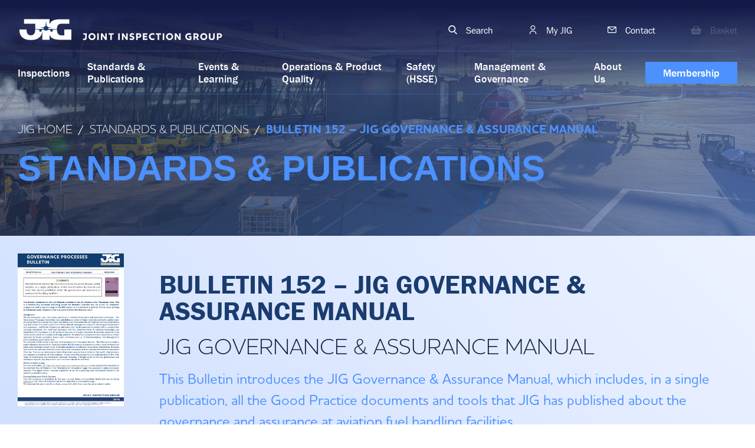

--- FILE ---
content_type: text/html; charset=UTF-8
request_url: https://www.jig.org/documents/bulletin-152-jig-governance-assurance-manual/
body_size: 19827
content:
<!doctype html>
<html lang="en-GB">

<head>
	<meta charset="UTF-8">
	<meta name="viewport" content="width=device-width, initial-scale=1">
	<link rel="profile" href="https://gmpg.org/xfn/11">

	<title>Bulletin 152 - JIG Governance &amp; Assurance Manual - Joint Inspection Group</title>
<script id="cookieyes" type="text/javascript" src="https://cdn-cookieyes.com/client_data/7fdc3979d91a808f7c1bc052/script.js"></script>
<!-- The SEO Framework by Sybre Waaijer -->
<meta name="robots" content="max-snippet:-1,max-image-preview:standard,max-video-preview:-1" />
<link rel="canonical" href="https://www.jig.org/documents/bulletin-152-jig-governance-assurance-manual/" />
<meta property="og:type" content="article" />
<meta property="og:locale" content="en_GB" />
<meta property="og:site_name" content="Joint Inspection Group" />
<meta property="og:title" content="Bulletin 152 - JIG Governance &amp; Assurance Manual" />
<meta property="og:url" content="https://www.jig.org/documents/bulletin-152-jig-governance-assurance-manual/" />
<meta property="og:image" content="https://kamino.fra1.cdn.digitaloceanspaces.com/jig/app/uploads/2021/03/cropped-jig_fav.png" />
<meta property="og:image:width" content="512" />
<meta property="og:image:height" content="512" />
<meta property="article:published_time" content="2024-04-08T13:32:50+00:00" />
<meta property="article:modified_time" content="2025-05-22T12:50:57+00:00" />
<meta name="twitter:card" content="summary_large_image" />
<meta name="twitter:title" content="Bulletin 152 - JIG Governance &amp; Assurance Manual" />
<meta name="twitter:image" content="https://kamino.fra1.cdn.digitaloceanspaces.com/jig/app/uploads/2021/03/cropped-jig_fav.png" />
<meta name="google-site-verification" content="hvpRGLPTD5_S46vKMshPq5ChyItr-RzacT0EZRvQE4c" />
<script type="application/ld+json">{"@context":"https://schema.org","@graph":[{"@type":"WebSite","@id":"https://www.jig.org/#/schema/WebSite","url":"https://www.jig.org/","name":"Joint Inspection Group","description":"Aviation Fuel Supply Standards","inLanguage":"en-GB","potentialAction":{"@type":"SearchAction","target":{"@type":"EntryPoint","urlTemplate":"https://www.jig.org/search/{search_term_string}/"},"query-input":"required name=search_term_string"},"publisher":{"@type":"Organization","@id":"https://www.jig.org/#/schema/Organization","name":"Joint Inspection Group","url":"https://www.jig.org/","logo":{"@type":"ImageObject","url":"https://kamino.fra1.cdn.digitaloceanspaces.com/jig/app/uploads/2021/03/cropped-jig_fav.png","contentUrl":"https://kamino.fra1.cdn.digitaloceanspaces.com/jig/app/uploads/2021/03/cropped-jig_fav.png","width":512,"height":512,"contentSize":"7998"}}},{"@type":"WebPage","@id":"https://www.jig.org/documents/bulletin-152-jig-governance-assurance-manual/","url":"https://www.jig.org/documents/bulletin-152-jig-governance-assurance-manual/","name":"Bulletin 152 - JIG Governance & Assurance Manual - Joint Inspection Group","inLanguage":"en-GB","isPartOf":{"@id":"https://www.jig.org/#/schema/WebSite"},"breadcrumb":{"@type":"BreadcrumbList","@id":"https://www.jig.org/#/schema/BreadcrumbList","itemListElement":[{"@type":"ListItem","position":1,"item":"https://www.jig.org/","name":"Joint Inspection Group"},{"@type":"ListItem","position":2,"item":"https://www.jig.org/document_category/bulletin/","name":"Document Category: Bulletin"},{"@type":"ListItem","position":3,"item":"https://www.jig.org/document_category/cp-bulletin/","name":"Document Category: GP Bulletin"},{"@type":"ListItem","position":4,"name":"Bulletin 152 - JIG Governance & Assurance Manual"}]},"potentialAction":{"@type":"ReadAction","target":"https://www.jig.org/documents/bulletin-152-jig-governance-assurance-manual/"},"datePublished":"2024-04-08T13:32:50+00:00","dateModified":"2025-05-22T12:50:57+00:00"}]}</script>
<!-- / The SEO Framework by Sybre Waaijer | 9.60ms meta | 3.20ms boot -->

<link rel='dns-prefetch' href='//cdnjs.cloudflare.com' />
<link rel="alternate" type="application/rss+xml" title="Joint Inspection Group &raquo; Feed" href="https://www.jig.org/feed/" />
<link rel="alternate" type="application/rss+xml" title="Joint Inspection Group &raquo; Comments Feed" href="https://www.jig.org/comments/feed/" />
<style id='wp-img-auto-sizes-contain-inline-css'>
img:is([sizes=auto i],[sizes^="auto," i]){contain-intrinsic-size:3000px 1500px}
/*# sourceURL=wp-img-auto-sizes-contain-inline-css */
</style>
<link rel='stylesheet' id='grassblade-css' href='https://www.jig.org/app/plugins/grassblade/css/styles.css?ver=6.2.8' media='all' />
<link rel='stylesheet' id='grassblade-frontend-css' href='https://www.jig.org/app/plugins/grassblade/css/frontend-styles.css?ver=6.2.8' media='all' />
<link rel='stylesheet' id='slick-css-css' href='https://cdnjs.cloudflare.com/ajax/libs/slick-carousel/1.8.1/slick.min.css?ver=6.9' media='all' />
<link rel='stylesheet' id='slick-theme-css-css' href='https://cdnjs.cloudflare.com/ajax/libs/slick-carousel/1.8.1/slick-theme.min.css?ver=6.9' media='all' />
<link rel='stylesheet' id='fontawesome-css-css' href='https://cdnjs.cloudflare.com/ajax/libs/font-awesome/5.15.1/css/all.min.css?ver=6.9' media='all' />
<style id='wp-block-library-inline-css'>
:root{--wp-block-synced-color:#7a00df;--wp-block-synced-color--rgb:122,0,223;--wp-bound-block-color:var(--wp-block-synced-color);--wp-editor-canvas-background:#ddd;--wp-admin-theme-color:#007cba;--wp-admin-theme-color--rgb:0,124,186;--wp-admin-theme-color-darker-10:#006ba1;--wp-admin-theme-color-darker-10--rgb:0,107,160.5;--wp-admin-theme-color-darker-20:#005a87;--wp-admin-theme-color-darker-20--rgb:0,90,135;--wp-admin-border-width-focus:2px}@media (min-resolution:192dpi){:root{--wp-admin-border-width-focus:1.5px}}.wp-element-button{cursor:pointer}:root .has-very-light-gray-background-color{background-color:#eee}:root .has-very-dark-gray-background-color{background-color:#313131}:root .has-very-light-gray-color{color:#eee}:root .has-very-dark-gray-color{color:#313131}:root .has-vivid-green-cyan-to-vivid-cyan-blue-gradient-background{background:linear-gradient(135deg,#00d084,#0693e3)}:root .has-purple-crush-gradient-background{background:linear-gradient(135deg,#34e2e4,#4721fb 50%,#ab1dfe)}:root .has-hazy-dawn-gradient-background{background:linear-gradient(135deg,#faaca8,#dad0ec)}:root .has-subdued-olive-gradient-background{background:linear-gradient(135deg,#fafae1,#67a671)}:root .has-atomic-cream-gradient-background{background:linear-gradient(135deg,#fdd79a,#004a59)}:root .has-nightshade-gradient-background{background:linear-gradient(135deg,#330968,#31cdcf)}:root .has-midnight-gradient-background{background:linear-gradient(135deg,#020381,#2874fc)}:root{--wp--preset--font-size--normal:16px;--wp--preset--font-size--huge:42px}.has-regular-font-size{font-size:1em}.has-larger-font-size{font-size:2.625em}.has-normal-font-size{font-size:var(--wp--preset--font-size--normal)}.has-huge-font-size{font-size:var(--wp--preset--font-size--huge)}.has-text-align-center{text-align:center}.has-text-align-left{text-align:left}.has-text-align-right{text-align:right}.has-fit-text{white-space:nowrap!important}#end-resizable-editor-section{display:none}.aligncenter{clear:both}.items-justified-left{justify-content:flex-start}.items-justified-center{justify-content:center}.items-justified-right{justify-content:flex-end}.items-justified-space-between{justify-content:space-between}.screen-reader-text{border:0;clip-path:inset(50%);height:1px;margin:-1px;overflow:hidden;padding:0;position:absolute;width:1px;word-wrap:normal!important}.screen-reader-text:focus{background-color:#ddd;clip-path:none;color:#444;display:block;font-size:1em;height:auto;left:5px;line-height:normal;padding:15px 23px 14px;text-decoration:none;top:5px;width:auto;z-index:100000}html :where(.has-border-color){border-style:solid}html :where([style*=border-top-color]){border-top-style:solid}html :where([style*=border-right-color]){border-right-style:solid}html :where([style*=border-bottom-color]){border-bottom-style:solid}html :where([style*=border-left-color]){border-left-style:solid}html :where([style*=border-width]){border-style:solid}html :where([style*=border-top-width]){border-top-style:solid}html :where([style*=border-right-width]){border-right-style:solid}html :where([style*=border-bottom-width]){border-bottom-style:solid}html :where([style*=border-left-width]){border-left-style:solid}html :where(img[class*=wp-image-]){height:auto;max-width:100%}:where(figure){margin:0 0 1em}html :where(.is-position-sticky){--wp-admin--admin-bar--position-offset:var(--wp-admin--admin-bar--height,0px)}@media screen and (max-width:600px){html :where(.is-position-sticky){--wp-admin--admin-bar--position-offset:0px}}

/*# sourceURL=wp-block-library-inline-css */
</style><link rel='stylesheet' id='wc-blocks-style-css' href='https://www.jig.org/app/plugins/woocommerce/assets/client/blocks/wc-blocks.css?ver=wc-10.4.3' media='all' />
<style id='global-styles-inline-css'>
:root{--wp--preset--aspect-ratio--square: 1;--wp--preset--aspect-ratio--4-3: 4/3;--wp--preset--aspect-ratio--3-4: 3/4;--wp--preset--aspect-ratio--3-2: 3/2;--wp--preset--aspect-ratio--2-3: 2/3;--wp--preset--aspect-ratio--16-9: 16/9;--wp--preset--aspect-ratio--9-16: 9/16;--wp--preset--color--black: #000000;--wp--preset--color--cyan-bluish-gray: #abb8c3;--wp--preset--color--white: #ffffff;--wp--preset--color--pale-pink: #f78da7;--wp--preset--color--vivid-red: #cf2e2e;--wp--preset--color--luminous-vivid-orange: #ff6900;--wp--preset--color--luminous-vivid-amber: #fcb900;--wp--preset--color--light-green-cyan: #7bdcb5;--wp--preset--color--vivid-green-cyan: #00d084;--wp--preset--color--pale-cyan-blue: #8ed1fc;--wp--preset--color--vivid-cyan-blue: #0693e3;--wp--preset--color--vivid-purple: #9b51e0;--wp--preset--gradient--vivid-cyan-blue-to-vivid-purple: linear-gradient(135deg,rgb(6,147,227) 0%,rgb(155,81,224) 100%);--wp--preset--gradient--light-green-cyan-to-vivid-green-cyan: linear-gradient(135deg,rgb(122,220,180) 0%,rgb(0,208,130) 100%);--wp--preset--gradient--luminous-vivid-amber-to-luminous-vivid-orange: linear-gradient(135deg,rgb(252,185,0) 0%,rgb(255,105,0) 100%);--wp--preset--gradient--luminous-vivid-orange-to-vivid-red: linear-gradient(135deg,rgb(255,105,0) 0%,rgb(207,46,46) 100%);--wp--preset--gradient--very-light-gray-to-cyan-bluish-gray: linear-gradient(135deg,rgb(238,238,238) 0%,rgb(169,184,195) 100%);--wp--preset--gradient--cool-to-warm-spectrum: linear-gradient(135deg,rgb(74,234,220) 0%,rgb(151,120,209) 20%,rgb(207,42,186) 40%,rgb(238,44,130) 60%,rgb(251,105,98) 80%,rgb(254,248,76) 100%);--wp--preset--gradient--blush-light-purple: linear-gradient(135deg,rgb(255,206,236) 0%,rgb(152,150,240) 100%);--wp--preset--gradient--blush-bordeaux: linear-gradient(135deg,rgb(254,205,165) 0%,rgb(254,45,45) 50%,rgb(107,0,62) 100%);--wp--preset--gradient--luminous-dusk: linear-gradient(135deg,rgb(255,203,112) 0%,rgb(199,81,192) 50%,rgb(65,88,208) 100%);--wp--preset--gradient--pale-ocean: linear-gradient(135deg,rgb(255,245,203) 0%,rgb(182,227,212) 50%,rgb(51,167,181) 100%);--wp--preset--gradient--electric-grass: linear-gradient(135deg,rgb(202,248,128) 0%,rgb(113,206,126) 100%);--wp--preset--gradient--midnight: linear-gradient(135deg,rgb(2,3,129) 0%,rgb(40,116,252) 100%);--wp--preset--font-size--small: 13px;--wp--preset--font-size--medium: 20px;--wp--preset--font-size--large: 36px;--wp--preset--font-size--x-large: 42px;--wp--preset--spacing--20: 0.44rem;--wp--preset--spacing--30: 0.67rem;--wp--preset--spacing--40: 1rem;--wp--preset--spacing--50: 1.5rem;--wp--preset--spacing--60: 2.25rem;--wp--preset--spacing--70: 3.38rem;--wp--preset--spacing--80: 5.06rem;--wp--preset--shadow--natural: 6px 6px 9px rgba(0, 0, 0, 0.2);--wp--preset--shadow--deep: 12px 12px 50px rgba(0, 0, 0, 0.4);--wp--preset--shadow--sharp: 6px 6px 0px rgba(0, 0, 0, 0.2);--wp--preset--shadow--outlined: 6px 6px 0px -3px rgb(255, 255, 255), 6px 6px rgb(0, 0, 0);--wp--preset--shadow--crisp: 6px 6px 0px rgb(0, 0, 0);}:where(.is-layout-flex){gap: 0.5em;}:where(.is-layout-grid){gap: 0.5em;}body .is-layout-flex{display: flex;}.is-layout-flex{flex-wrap: wrap;align-items: center;}.is-layout-flex > :is(*, div){margin: 0;}body .is-layout-grid{display: grid;}.is-layout-grid > :is(*, div){margin: 0;}:where(.wp-block-columns.is-layout-flex){gap: 2em;}:where(.wp-block-columns.is-layout-grid){gap: 2em;}:where(.wp-block-post-template.is-layout-flex){gap: 1.25em;}:where(.wp-block-post-template.is-layout-grid){gap: 1.25em;}.has-black-color{color: var(--wp--preset--color--black) !important;}.has-cyan-bluish-gray-color{color: var(--wp--preset--color--cyan-bluish-gray) !important;}.has-white-color{color: var(--wp--preset--color--white) !important;}.has-pale-pink-color{color: var(--wp--preset--color--pale-pink) !important;}.has-vivid-red-color{color: var(--wp--preset--color--vivid-red) !important;}.has-luminous-vivid-orange-color{color: var(--wp--preset--color--luminous-vivid-orange) !important;}.has-luminous-vivid-amber-color{color: var(--wp--preset--color--luminous-vivid-amber) !important;}.has-light-green-cyan-color{color: var(--wp--preset--color--light-green-cyan) !important;}.has-vivid-green-cyan-color{color: var(--wp--preset--color--vivid-green-cyan) !important;}.has-pale-cyan-blue-color{color: var(--wp--preset--color--pale-cyan-blue) !important;}.has-vivid-cyan-blue-color{color: var(--wp--preset--color--vivid-cyan-blue) !important;}.has-vivid-purple-color{color: var(--wp--preset--color--vivid-purple) !important;}.has-black-background-color{background-color: var(--wp--preset--color--black) !important;}.has-cyan-bluish-gray-background-color{background-color: var(--wp--preset--color--cyan-bluish-gray) !important;}.has-white-background-color{background-color: var(--wp--preset--color--white) !important;}.has-pale-pink-background-color{background-color: var(--wp--preset--color--pale-pink) !important;}.has-vivid-red-background-color{background-color: var(--wp--preset--color--vivid-red) !important;}.has-luminous-vivid-orange-background-color{background-color: var(--wp--preset--color--luminous-vivid-orange) !important;}.has-luminous-vivid-amber-background-color{background-color: var(--wp--preset--color--luminous-vivid-amber) !important;}.has-light-green-cyan-background-color{background-color: var(--wp--preset--color--light-green-cyan) !important;}.has-vivid-green-cyan-background-color{background-color: var(--wp--preset--color--vivid-green-cyan) !important;}.has-pale-cyan-blue-background-color{background-color: var(--wp--preset--color--pale-cyan-blue) !important;}.has-vivid-cyan-blue-background-color{background-color: var(--wp--preset--color--vivid-cyan-blue) !important;}.has-vivid-purple-background-color{background-color: var(--wp--preset--color--vivid-purple) !important;}.has-black-border-color{border-color: var(--wp--preset--color--black) !important;}.has-cyan-bluish-gray-border-color{border-color: var(--wp--preset--color--cyan-bluish-gray) !important;}.has-white-border-color{border-color: var(--wp--preset--color--white) !important;}.has-pale-pink-border-color{border-color: var(--wp--preset--color--pale-pink) !important;}.has-vivid-red-border-color{border-color: var(--wp--preset--color--vivid-red) !important;}.has-luminous-vivid-orange-border-color{border-color: var(--wp--preset--color--luminous-vivid-orange) !important;}.has-luminous-vivid-amber-border-color{border-color: var(--wp--preset--color--luminous-vivid-amber) !important;}.has-light-green-cyan-border-color{border-color: var(--wp--preset--color--light-green-cyan) !important;}.has-vivid-green-cyan-border-color{border-color: var(--wp--preset--color--vivid-green-cyan) !important;}.has-pale-cyan-blue-border-color{border-color: var(--wp--preset--color--pale-cyan-blue) !important;}.has-vivid-cyan-blue-border-color{border-color: var(--wp--preset--color--vivid-cyan-blue) !important;}.has-vivid-purple-border-color{border-color: var(--wp--preset--color--vivid-purple) !important;}.has-vivid-cyan-blue-to-vivid-purple-gradient-background{background: var(--wp--preset--gradient--vivid-cyan-blue-to-vivid-purple) !important;}.has-light-green-cyan-to-vivid-green-cyan-gradient-background{background: var(--wp--preset--gradient--light-green-cyan-to-vivid-green-cyan) !important;}.has-luminous-vivid-amber-to-luminous-vivid-orange-gradient-background{background: var(--wp--preset--gradient--luminous-vivid-amber-to-luminous-vivid-orange) !important;}.has-luminous-vivid-orange-to-vivid-red-gradient-background{background: var(--wp--preset--gradient--luminous-vivid-orange-to-vivid-red) !important;}.has-very-light-gray-to-cyan-bluish-gray-gradient-background{background: var(--wp--preset--gradient--very-light-gray-to-cyan-bluish-gray) !important;}.has-cool-to-warm-spectrum-gradient-background{background: var(--wp--preset--gradient--cool-to-warm-spectrum) !important;}.has-blush-light-purple-gradient-background{background: var(--wp--preset--gradient--blush-light-purple) !important;}.has-blush-bordeaux-gradient-background{background: var(--wp--preset--gradient--blush-bordeaux) !important;}.has-luminous-dusk-gradient-background{background: var(--wp--preset--gradient--luminous-dusk) !important;}.has-pale-ocean-gradient-background{background: var(--wp--preset--gradient--pale-ocean) !important;}.has-electric-grass-gradient-background{background: var(--wp--preset--gradient--electric-grass) !important;}.has-midnight-gradient-background{background: var(--wp--preset--gradient--midnight) !important;}.has-small-font-size{font-size: var(--wp--preset--font-size--small) !important;}.has-medium-font-size{font-size: var(--wp--preset--font-size--medium) !important;}.has-large-font-size{font-size: var(--wp--preset--font-size--large) !important;}.has-x-large-font-size{font-size: var(--wp--preset--font-size--x-large) !important;}
/*# sourceURL=global-styles-inline-css */
</style>

<style id='classic-theme-styles-inline-css'>
/*! This file is auto-generated */
.wp-block-button__link{color:#fff;background-color:#32373c;border-radius:9999px;box-shadow:none;text-decoration:none;padding:calc(.667em + 2px) calc(1.333em + 2px);font-size:1.125em}.wp-block-file__button{background:#32373c;color:#fff;text-decoration:none}
/*# sourceURL=/wp-includes/css/classic-themes.min.css */
</style>
<style id='woocommerce-inline-inline-css'>
.woocommerce form .form-row .required { visibility: visible; }
/*# sourceURL=woocommerce-inline-inline-css */
</style>
<link rel='stylesheet' id='learndash_quiz_front_css-css' href='//www.jig.org/app/plugins/learndash/themes/legacy/templates/learndash_quiz_front.min.css?ver=4.25.6' media='all' />
<link rel='stylesheet' id='dashicons-css' href='https://www.jig.org/wp/wp-includes/css/dashicons.min.css?ver=6.9' media='all' />
<link rel='stylesheet' id='learndash-css' href='//www.jig.org/app/plugins/learndash/src/assets/dist/css/styles.css?ver=4.25.6' media='all' />
<link rel='stylesheet' id='jquery-dropdown-css-css' href='//www.jig.org/app/plugins/learndash/assets/css/jquery.dropdown.min.css?ver=4.25.6' media='all' />
<link rel='stylesheet' id='learndash_lesson_video-css' href='//www.jig.org/app/plugins/learndash/themes/legacy/templates/learndash_lesson_video.min.css?ver=4.25.6' media='all' />
<link rel='stylesheet' id='learndash-admin-bar-css' href='https://www.jig.org/app/plugins/learndash/src/assets/dist/css/admin-bar/styles.css?ver=4.25.6' media='all' />
<link rel='stylesheet' id='learndash-course-grid-skin-grid-css' href='https://www.jig.org/app/plugins/learndash/includes/course-grid/templates/skins/grid/style.css?ver=4.25.6' media='all' />
<link rel='stylesheet' id='learndash-course-grid-pagination-css' href='https://www.jig.org/app/themes/jigonline/learndash/course-grid/pagination/style.css?ver=4.25.6' media='all' />
<link rel='stylesheet' id='learndash-course-grid-filter-css' href='https://www.jig.org/app/plugins/learndash/includes/course-grid/templates/filter/style.css?ver=4.25.6' media='all' />
<link rel='stylesheet' id='learndash-course-grid-card-grid-1-css' href='https://www.jig.org/app/plugins/learndash/includes/course-grid/templates/cards/grid-1/style.css?ver=4.25.6' media='all' />
<link rel='stylesheet' id='jigonline-style-css' href='https://www.jig.org/app/themes/jigonline/style.css?ver=1.0.0' media='all' />
<link rel='stylesheet' id='jigonline-woocommerce-style-css' href='https://www.jig.org/app/themes/jigonline/woocommerce.css?ver=1.0.0' media='all' />
<style id='jigonline-woocommerce-style-inline-css'>
@font-face {
			font-family: "star";
			src: url("https://www.jig.org/app/plugins/woocommerce/assets/fonts/star.eot");
			src: url("https://www.jig.org/app/plugins/woocommerce/assets/fonts/star.eot?#iefix") format("embedded-opentype"),
				url("https://www.jig.org/app/plugins/woocommerce/assets/fonts/star.woff") format("woff"),
				url("https://www.jig.org/app/plugins/woocommerce/assets/fonts/star.ttf") format("truetype"),
				url("https://www.jig.org/app/plugins/woocommerce/assets/fonts/star.svg#star") format("svg");
			font-weight: normal;
			font-style: normal;
		}
/*# sourceURL=jigonline-woocommerce-style-inline-css */
</style>
<link rel='stylesheet' id='learndash-front-css' href='//www.jig.org/app/plugins/learndash/themes/ld30/assets/css/learndash.min.css?ver=4.25.6' media='all' />
<style id='learndash-front-inline-css'>
		.learndash-wrapper .ld-item-list .ld-item-list-item.ld-is-next,
		.learndash-wrapper .wpProQuiz_content .wpProQuiz_questionListItem label:focus-within {
			border-color: #00a2e8;
		}

		/*
		.learndash-wrapper a:not(.ld-button):not(#quiz_continue_link):not(.ld-focus-menu-link):not(.btn-blue):not(#quiz_continue_link):not(.ld-js-register-account):not(#ld-focus-mode-course-heading):not(#btn-join):not(.ld-item-name):not(.ld-table-list-item-preview):not(.ld-lesson-item-preview-heading),
		 */

		.learndash-wrapper .ld-breadcrumbs a,
		.learndash-wrapper .ld-lesson-item.ld-is-current-lesson .ld-lesson-item-preview-heading,
		.learndash-wrapper .ld-lesson-item.ld-is-current-lesson .ld-lesson-title,
		.learndash-wrapper .ld-primary-color-hover:hover,
		.learndash-wrapper .ld-primary-color,
		.learndash-wrapper .ld-primary-color-hover:hover,
		.learndash-wrapper .ld-primary-color,
		.learndash-wrapper .ld-tabs .ld-tabs-navigation .ld-tab.ld-active,
		.learndash-wrapper .ld-button.ld-button-transparent,
		.learndash-wrapper .ld-button.ld-button-reverse,
		.learndash-wrapper .ld-icon-certificate,
		.learndash-wrapper .ld-login-modal .ld-login-modal-login .ld-modal-heading,
		#wpProQuiz_user_content a,
		.learndash-wrapper .ld-item-list .ld-item-list-item a.ld-item-name:hover,
		.learndash-wrapper .ld-focus-comments__heading-actions .ld-expand-button,
		.learndash-wrapper .ld-focus-comments__heading a,
		.learndash-wrapper .ld-focus-comments .comment-respond a,
		.learndash-wrapper .ld-focus-comment .ld-comment-reply a.comment-reply-link:hover,
		.learndash-wrapper .ld-expand-button.ld-button-alternate {
			color: #00a2e8 !important;
		}

		.learndash-wrapper .ld-focus-comment.bypostauthor>.ld-comment-wrapper,
		.learndash-wrapper .ld-focus-comment.role-group_leader>.ld-comment-wrapper,
		.learndash-wrapper .ld-focus-comment.role-administrator>.ld-comment-wrapper {
			background-color:rgba(0, 162, 232, 0.03) !important;
		}


		.learndash-wrapper .ld-primary-background,
		.learndash-wrapper .ld-tabs .ld-tabs-navigation .ld-tab.ld-active:after {
			background: #00a2e8 !important;
		}



		.learndash-wrapper .ld-course-navigation .ld-lesson-item.ld-is-current-lesson .ld-status-incomplete,
		.learndash-wrapper .ld-focus-comment.bypostauthor:not(.ptype-sfwd-assignment) >.ld-comment-wrapper>.ld-comment-avatar img,
		.learndash-wrapper .ld-focus-comment.role-group_leader>.ld-comment-wrapper>.ld-comment-avatar img,
		.learndash-wrapper .ld-focus-comment.role-administrator>.ld-comment-wrapper>.ld-comment-avatar img {
			border-color: #00a2e8 !important;
		}



		.learndash-wrapper .ld-loading::before {
			border-top:3px solid #00a2e8 !important;
		}

		.learndash-wrapper .ld-button:hover:not([disabled]):not(.ld-button-transparent):not(.ld--ignore-inline-css),
		#learndash-tooltips .ld-tooltip:after,
		#learndash-tooltips .ld-tooltip,
		.ld-tooltip:not(.ld-tooltip--modern) [role="tooltip"],
		.learndash-wrapper .ld-primary-background,
		.learndash-wrapper .btn-join:not(.ld--ignore-inline-css),
		.learndash-wrapper #btn-join:not(.ld--ignore-inline-css),
		.learndash-wrapper .ld-button:not([disabled]):not(.ld-button-reverse):not(.ld-button-transparent):not(.ld--ignore-inline-css),
		.learndash-wrapper .ld-expand-button:not([disabled]),
		.learndash-wrapper .wpProQuiz_content .wpProQuiz_button:not([disabled]):not(.wpProQuiz_button_reShowQuestion):not(.wpProQuiz_button_restartQuiz),
		.learndash-wrapper .wpProQuiz_content .wpProQuiz_button2:not([disabled]),
		.learndash-wrapper .ld-focus .ld-focus-sidebar .ld-course-navigation-heading,
		.learndash-wrapper .ld-focus-comments .form-submit #submit,
		.learndash-wrapper .ld-login-modal input[type='submit']:not([disabled]),
		.learndash-wrapper .ld-login-modal .ld-login-modal-register:not([disabled]),
		.learndash-wrapper .wpProQuiz_content .wpProQuiz_certificate a.btn-blue:not([disabled]),
		.learndash-wrapper .ld-focus .ld-focus-header .ld-user-menu .ld-user-menu-items a:not([disabled]),
		#wpProQuiz_user_content table.wp-list-table thead th,
		#wpProQuiz_overlay_close:not([disabled]),
		.learndash-wrapper .ld-expand-button.ld-button-alternate:not([disabled]) .ld-icon {
			background-color: #00a2e8 !important;
			color: #000000;
		}

		.learndash-wrapper .ld-focus .ld-focus-sidebar .ld-focus-sidebar-trigger:not([disabled]):not(:hover):not(:focus) .ld-icon {
			background-color: #00a2e8;
		}

		.learndash-wrapper .ld-focus .ld-focus-sidebar .ld-focus-sidebar-trigger:hover .ld-icon,
		.learndash-wrapper .ld-focus .ld-focus-sidebar .ld-focus-sidebar-trigger:focus .ld-icon {
			border-color: #00a2e8;
			color: #00a2e8;
		}

		.learndash-wrapper .ld-button:focus:not(.ld-button-transparent):not(.ld--ignore-inline-css),
		.learndash-wrapper .btn-join:focus:not(.ld--ignore-inline-css),
		.learndash-wrapper #btn-join:focus:not(.ld--ignore-inline-css),
		.learndash-wrapper .ld-expand-button:focus,
		.learndash-wrapper .wpProQuiz_content .wpProQuiz_button:not(.wpProQuiz_button_reShowQuestion):focus:not(.wpProQuiz_button_restartQuiz),
		.learndash-wrapper .wpProQuiz_content .wpProQuiz_button2:focus,
		.learndash-wrapper .ld-focus-comments .form-submit #submit,
		.learndash-wrapper .ld-login-modal input[type='submit']:focus,
		.learndash-wrapper .ld-login-modal .ld-login-modal-register:focus,
		.learndash-wrapper .wpProQuiz_content .wpProQuiz_certificate a.btn-blue:focus {
			opacity: 0.75; /* Replicates the hover/focus states pre-4.21.3. */
			outline-color: #00a2e8;
		}

		.learndash-wrapper .ld-button:hover:not(.ld-button-transparent):not(.ld--ignore-inline-css),
		.learndash-wrapper .btn-join:hover:not(.ld--ignore-inline-css),
		.learndash-wrapper #btn-join:hover:not(.ld--ignore-inline-css),
		.learndash-wrapper .ld-expand-button:hover,
		.learndash-wrapper .wpProQuiz_content .wpProQuiz_button:not(.wpProQuiz_button_reShowQuestion):hover:not(.wpProQuiz_button_restartQuiz),
		.learndash-wrapper .wpProQuiz_content .wpProQuiz_button2:hover,
		.learndash-wrapper .ld-focus-comments .form-submit #submit,
		.learndash-wrapper .ld-login-modal input[type='submit']:hover,
		.learndash-wrapper .ld-login-modal .ld-login-modal-register:hover,
		.learndash-wrapper .wpProQuiz_content .wpProQuiz_certificate a.btn-blue:hover {
			background-color: #00a2e8; /* Replicates the hover/focus states pre-4.21.3. */
			opacity: 0.85; /* Replicates the hover/focus states pre-4.21.3. */
		}

		.learndash-wrapper .ld-item-list .ld-item-search .ld-closer:focus {
			border-color: #00a2e8;
		}

		.learndash-wrapper .ld-focus .ld-focus-header .ld-user-menu .ld-user-menu-items:before {
			border-bottom-color: #00a2e8 !important;
		}

		.learndash-wrapper .ld-button.ld-button-transparent:hover {
			background: transparent !important;
		}

		.learndash-wrapper .ld-button.ld-button-transparent:focus {
			outline-color: #00a2e8;
		}

		.learndash-wrapper .ld-focus .ld-focus-header .sfwd-mark-complete .learndash_mark_complete_button:not(.ld--ignore-inline-css),
		.learndash-wrapper .ld-focus .ld-focus-header #sfwd-mark-complete #learndash_mark_complete_button,
		.learndash-wrapper .ld-button.ld-button-transparent,
		.learndash-wrapper .ld-button.ld-button-alternate,
		.learndash-wrapper .ld-expand-button.ld-button-alternate {
			background-color:transparent !important;
		}

		.learndash-wrapper .ld-focus-header .ld-user-menu .ld-user-menu-items a,
		.learndash-wrapper .ld-button.ld-button-reverse:hover,
		.learndash-wrapper .ld-alert-success .ld-alert-icon.ld-icon-certificate,
		.learndash-wrapper .ld-alert-warning .ld-button,
		.learndash-wrapper .ld-primary-background.ld-status {
			color:white !important;
		}

		.learndash-wrapper .ld-status.ld-status-unlocked {
			background-color: rgba(0,162,232,0.2) !important;
			color: #00a2e8 !important;
		}

		.learndash-wrapper .wpProQuiz_content .wpProQuiz_addToplist {
			background-color: rgba(0,162,232,0.1) !important;
			border: 1px solid #00a2e8 !important;
		}

		.learndash-wrapper .wpProQuiz_content .wpProQuiz_toplistTable th {
			background: #00a2e8 !important;
		}

		.learndash-wrapper .wpProQuiz_content .wpProQuiz_toplistTrOdd {
			background-color: rgba(0,162,232,0.1) !important;
		}


		.learndash-wrapper .wpProQuiz_content .wpProQuiz_time_limit .wpProQuiz_progress {
			background-color: #00a2e8 !important;
		}
		
		.learndash-wrapper #quiz_continue_link,
		.learndash-wrapper .ld-secondary-background,
		.learndash-wrapper .learndash_mark_complete_button:not(.ld--ignore-inline-css),
		.learndash-wrapper #learndash_mark_complete_button,
		.learndash-wrapper .ld-status-complete,
		.learndash-wrapper .ld-alert-success .ld-button,
		.learndash-wrapper .ld-alert-success .ld-alert-icon {
			background-color: #019e7c !important;
		}

		.learndash-wrapper #quiz_continue_link:focus,
		.learndash-wrapper .learndash_mark_complete_button:focus:not(.ld--ignore-inline-css),
		.learndash-wrapper #learndash_mark_complete_button:focus,
		.learndash-wrapper .ld-alert-success .ld-button:focus {
			outline-color: #019e7c;
		}

		.learndash-wrapper .wpProQuiz_content a#quiz_continue_link {
			background-color: #019e7c !important;
		}

		.learndash-wrapper .wpProQuiz_content a#quiz_continue_link:focus {
			outline-color: #019e7c;
		}

		.learndash-wrapper .course_progress .sending_progress_bar {
			background: #019e7c !important;
		}

		.learndash-wrapper .wpProQuiz_content .wpProQuiz_button_reShowQuestion:hover, .learndash-wrapper .wpProQuiz_content .wpProQuiz_button_restartQuiz:hover {
			background-color: #019e7c !important;
			opacity: 0.75;
		}

		.learndash-wrapper .wpProQuiz_content .wpProQuiz_button_reShowQuestion:focus,
		.learndash-wrapper .wpProQuiz_content .wpProQuiz_button_restartQuiz:focus {
			outline-color: #019e7c;
		}

		.learndash-wrapper .ld-secondary-color-hover:hover,
		.learndash-wrapper .ld-secondary-color,
		.learndash-wrapper .ld-focus .ld-focus-header .sfwd-mark-complete .learndash_mark_complete_button:not(.ld--ignore-inline-css),
		.learndash-wrapper .ld-focus .ld-focus-header #sfwd-mark-complete #learndash_mark_complete_button,
		.learndash-wrapper .ld-focus .ld-focus-header .sfwd-mark-complete:after {
			color: #019e7c !important;
		}

		.learndash-wrapper .ld-secondary-in-progress-icon {
			border-left-color: #019e7c !important;
			border-top-color: #019e7c !important;
		}

		.learndash-wrapper .ld-alert-success {
			border-color: #019e7c;
			background-color: transparent !important;
			color: #019e7c;
		}

		
/*# sourceURL=learndash-front-inline-css */
</style>
<link rel='stylesheet' id='um_modal-css' href='https://www.jig.org/app/plugins/ultimate-member/assets/css/um-modal.min.css?ver=2.11.1' media='all' />
<link rel='stylesheet' id='um_ui-css' href='https://www.jig.org/app/plugins/ultimate-member/assets/libs/jquery-ui/jquery-ui.min.css?ver=1.13.2' media='all' />
<link rel='stylesheet' id='um_tipsy-css' href='https://www.jig.org/app/plugins/ultimate-member/assets/libs/tipsy/tipsy.min.css?ver=1.0.0a' media='all' />
<link rel='stylesheet' id='um_raty-css' href='https://www.jig.org/app/plugins/ultimate-member/assets/libs/raty/um-raty.min.css?ver=2.6.0' media='all' />
<link rel='stylesheet' id='select2-css' href='https://www.jig.org/app/plugins/ultimate-member/assets/libs/select2/select2.min.css?ver=4.0.13' media='all' />
<link rel='stylesheet' id='um_fileupload-css' href='https://www.jig.org/app/plugins/ultimate-member/assets/css/um-fileupload.min.css?ver=2.11.1' media='all' />
<link rel='stylesheet' id='um_confirm-css' href='https://www.jig.org/app/plugins/ultimate-member/assets/libs/um-confirm/um-confirm.min.css?ver=1.0' media='all' />
<link rel='stylesheet' id='um_datetime-css' href='https://www.jig.org/app/plugins/ultimate-member/assets/libs/pickadate/default.min.css?ver=3.6.2' media='all' />
<link rel='stylesheet' id='um_datetime_date-css' href='https://www.jig.org/app/plugins/ultimate-member/assets/libs/pickadate/default.date.min.css?ver=3.6.2' media='all' />
<link rel='stylesheet' id='um_datetime_time-css' href='https://www.jig.org/app/plugins/ultimate-member/assets/libs/pickadate/default.time.min.css?ver=3.6.2' media='all' />
<link rel='stylesheet' id='um_fonticons_ii-css' href='https://www.jig.org/app/plugins/ultimate-member/assets/libs/legacy/fonticons/fonticons-ii.min.css?ver=2.11.1' media='all' />
<link rel='stylesheet' id='um_fonticons_fa-css' href='https://www.jig.org/app/plugins/ultimate-member/assets/libs/legacy/fonticons/fonticons-fa.min.css?ver=2.11.1' media='all' />
<link rel='stylesheet' id='um_fontawesome-css' href='https://www.jig.org/app/plugins/ultimate-member/assets/css/um-fontawesome.min.css?ver=6.5.2' media='all' />
<link rel='stylesheet' id='um_common-css' href='https://www.jig.org/app/plugins/ultimate-member/assets/css/common.min.css?ver=2.11.1' media='all' />
<link rel='stylesheet' id='um_responsive-css' href='https://www.jig.org/app/plugins/ultimate-member/assets/css/um-responsive.min.css?ver=2.11.1' media='all' />
<link rel='stylesheet' id='um_styles-css' href='https://www.jig.org/app/plugins/ultimate-member/assets/css/um-styles.min.css?ver=2.11.1' media='all' />
<link rel='stylesheet' id='um_crop-css' href='https://www.jig.org/app/plugins/ultimate-member/assets/libs/cropper/cropper.min.css?ver=1.6.1' media='all' />
<link rel='stylesheet' id='um_profile-css' href='https://www.jig.org/app/plugins/ultimate-member/assets/css/um-profile.min.css?ver=2.11.1' media='all' />
<link rel='stylesheet' id='um_account-css' href='https://www.jig.org/app/plugins/ultimate-member/assets/css/um-account.min.css?ver=2.11.1' media='all' />
<link rel='stylesheet' id='um_misc-css' href='https://www.jig.org/app/plugins/ultimate-member/assets/css/um-misc.min.css?ver=2.11.1' media='all' />
<link rel='stylesheet' id='um_default_css-css' href='https://www.jig.org/app/plugins/ultimate-member/assets/css/um-old-default.min.css?ver=2.11.1' media='all' />
<script src="https://www.jig.org/wp/wp-includes/js/jquery/jquery.min.js?ver=3.7.1" id="jquery-core-js"></script>
<script id="gb-user-profile-js-extra">
var gb_profile = {"date":"Date","score":"Score","status":"Status","timespent":"Timespent","quiz_report":"Quiz Report","completed":"Completed","attempted":"Attempted","passed":"Passed","failed":"Failed","in_progress":"In Progress","datatables_language":{"sEmptyTable":"No data available in table","sInfo":"Showing _START_ to _END_ of _TOTAL_ entries","sInfoEmpty":"Showing 0 to 0 of 0 entries","sInfoFiltered":"(filtered from _MAX_ total entries)","sInfoPostFix":"","sInfoThousands":",","sLengthMenu":"Show _MENU_ entries","sLoadingRecords":"Loading...","sProcessing":"Processing...","sSearch":"Search:","sZeroRecords":"No matching records found","oPaginate":{"sFirst":"First","sLast":"Last","sNext":"Next","sPrevious":"Previous"},"oAria":{"sSortAscending":": activate to sort column ascending","sSortDescending":": activate to sort column descending"}},"plugin_dir_url":"https://www.jig.org/app/plugins/grassblade"};
//# sourceURL=gb-user-profile-js-extra
</script>
<script src="https://www.jig.org/app/plugins/grassblade/addons/user_report/js/script.js?ver=6.2.8" id="gb-user-profile-js"></script>
<script src="https://cdnjs.cloudflare.com/ajax/libs/slick-carousel/1.8.1/slick.min.js?ver=6.9" id="slick-js"></script>
<script src="https://www.jig.org/app/themes/jigonline/js/cookie.js?ver=6.9" id="cookie-js"></script>
<script id="client-js-extra">
var client = {"postID":"23972","ajaxurl":"https://www.jig.org/wp/wp-admin/admin-ajax.php","googleapikey":"AIzaSyCfCjlreebQLHtVu_SivEtzcksE4fxnTOk","gacode":"UA-73203620-1","referrer":"","displayname":""};
//# sourceURL=client-js-extra
</script>
<script src="https://www.jig.org/app/themes/jigonline/js/client.js?ver=6.9" id="client-js"></script>
<script src="https://cdnjs.cloudflare.com/ajax/libs/font-awesome/5.15.1/js/all.min.js?ver=6.9" id="fontawesome-js"></script>
<script src="https://www.jig.org/app/themes/jigonline/js/circle-progress.js/circle-progress.min.js?ver=6.9" id="theme-circleprogress-js"></script>
<script src="https://www.jig.org/app/plugins/woocommerce/assets/js/jquery-blockui/jquery.blockUI.min.js?ver=2.7.0-wc.10.4.3" id="wc-jquery-blockui-js" defer data-wp-strategy="defer"></script>
<script src="https://www.jig.org/app/plugins/woocommerce/assets/js/js-cookie/js.cookie.min.js?ver=2.1.4-wc.10.4.3" id="wc-js-cookie-js" defer data-wp-strategy="defer"></script>
<script id="woocommerce-js-extra">
var woocommerce_params = {"ajax_url":"/wp/wp-admin/admin-ajax.php","wc_ajax_url":"/?wc-ajax=%%endpoint%%","i18n_password_show":"Show password","i18n_password_hide":"Hide password"};
//# sourceURL=woocommerce-js-extra
</script>
<script src="https://www.jig.org/app/plugins/woocommerce/assets/js/frontend/woocommerce.min.js?ver=10.4.3" id="woocommerce-js" defer data-wp-strategy="defer"></script>
<script src="https://www.jig.org/app/plugins/ultimate-member/assets/js/um-gdpr.min.js?ver=2.11.1" id="um-gdpr-js"></script>
<script id="grassblade-js-extra">
var gb_data = {"plugin_dir_url":"https://www.jig.org/app/plugins/grassblade/","is_admin":"","is_guest":"1","ajax_url":"https://www.jig.org/wp/wp-admin/admin-ajax.php","post_id":"23972","lrs_exists":"1","completion_tracking_enabled":"","post_completion":"","lang":{"confirm_reset_learner_progress":"Are you sure you want to reset progress on this content for all learners?","S.No.":"S.No.","User":"User","Email":"Email","Video":"Video","Length":"Length","Attempts":"Attempts","Timespent":"Timespent","Heatmap":"Heatmap","Completed %":"Completed %","Not Watched":"Not Watched","Type":"Type","Percentage Watched":"Percentage Watched","Select All":"Select All","Select None":"Select None","Loading...":"Loading...","No data.":"No data.","Content":"Content","Date":"Date","Student Score %":"Student Score %","Group Avg":"Group Avg","Global Avg":"Global Avg","Time Spent":"Time Spent"},"labels":{"content_passed_message":"Congratulations! You have successfully %s the content.","content_failed_message":"You did not pass.","content_getting_result":"Getting your Result ...","passed":"Passed","failed":"Failed","completed":"Completed"}};
//# sourceURL=grassblade-js-extra
</script>
<script src="https://www.jig.org/app/plugins/grassblade/js/script.js?ver=6.2.8" id="grassblade-js"></script>
	<noscript><style>.woocommerce-product-gallery{ opacity: 1 !important; }</style></noscript>
	<link rel="icon" href="https://kamino.fra1.cdn.digitaloceanspaces.com/jig/app/uploads/2021/03/cropped-jig_fav-32x32.png" sizes="32x32" />
<link rel="icon" href="https://kamino.fra1.cdn.digitaloceanspaces.com/jig/app/uploads/2021/03/cropped-jig_fav-192x192.png" sizes="192x192" />
<link rel="apple-touch-icon" href="https://kamino.fra1.cdn.digitaloceanspaces.com/jig/app/uploads/2021/03/cropped-jig_fav-180x180.png" />
<meta name="msapplication-TileImage" content="https://kamino.fra1.cdn.digitaloceanspaces.com/jig/app/uploads/2021/03/cropped-jig_fav-270x270.png" />
		<style id="wp-custom-css">
			blockquote {
border-left:5px solid #FF7F00;
}		</style>
		<style id="grassblade_table_styles">
	.grassblade_table th {
		background: #0e9dda !important;
		color: #FFFFFF !important;
	}

	.grassblade_table td {
		background: #B7CF3C !important;
		color: #000000 !important;
	}
	.grassblade_table tr.tr_odd td, .grassblade_table tr.odd td {
		background: #90B53D !important;
	}
	</style></head>

<body class="wp-singular documents-template-default single single-documents postid-23972 wp-theme-jigonline theme-jigonline woocommerce-no-js woocommerce-active">
		<div id="page" class="site">

		<a class="skip-link screen-reader-text" href="#primary">Skip to content</a>

		
			<header id="masthead" class="site-header">

				<div class="sectionInner section-confined">
					<div class="header-top">
						<div class="main-logo">
							<a href="/">
								<img src="https://kamino.fra1.cdn.digitaloceanspaces.com/jig/app/uploads/2021/01/logo_main.svg" alt="" />
							</a>
						</div>
						<nav id="top-nav" class="top-nav">
							<ul>
								<li class="main-search">
									<button id="search_button">
										<img src="/app/themes/jigonline/assets/images/search.svg" alt="" />
										<div>Search</div>
									</button>
								</li>
								<li class="login">

									<button>
										<img src="/app/themes/jigonline/assets/images/user_white.svg" alt="" />
										<div>My JIG</div>
									</button>

									<div class="login-block">
																					<p>To reveal restricted content</p>
											<ul>
												<li>
													<a href="/login" title="">Login <img src="/app/themes/jigonline/assets/images/right-arrow.svg" alt=""></a>
												</li>
												<li>
													<a href="/join" title="">Apply for Membership <img src="/app/themes/jigonline/assets/images/right-arrow.svg" alt=""></a>
												</li>
											</ul>
										
									</div>

								</li>
								<li>
									<a href="/about/contact-us/" title="">
										<img src="/app/themes/jigonline/assets/images/email.svg" alt="" />
										<div>Contact</div>
									</a>
								</li>
								<li>
									<a href="/basket" title="Basket" class="basketButton empty">
										<span class="basket-amount bg_main"></span>
										<i class="fa fa-shopping-basket"></i>
										<div>Basket</div>
									</a>
								</li>
							</ul>
						</nav>


					</div>

					<div class="header-bottom">
						<nav id="site-navigation" class="main-navigation">
							<!--- Mobile Nav toggle --->
							<button id="nav-toggle" class="show-for-medium">
								<span class=""></span>
							</button>
							<div class="large-menu hide-for-medium-down">
								<div class="menu-top-nav-container"><ul id="primary-menu" class="menu nav-menu">			<li id="menu-item-" class=" menu-item menu-item-type-post_type menu-item-object-page menu-item-has-children menu-item-">
                <div class="menu-item-wrap">    
                    <a href="https://www.jig.org/inspections/">Inspections</a>
                    <div class="mob-menu-expand"><span></span></div>
                </div>
				        <ul class='sub-menu'>
            <li>
				<div class="mega">
					<div class="megaInner">
						
						<div class="mega-block">
							<ul>
								<li>
                        <a data-text="An overview of our world-leading inspection programme and how to enroll in it." data-itemid="105" data-text="" href="https://www.jig.org/inspections/arranging-conducting-an-inspection/" class="dropdown-text childelement">
                        Arranging &#038; Conducting an Inspection <img src="/app/themes/jigonline/assets/images/right-arrow.svg" alt="">
                        </a>
                    </li><li>
                        <a data-text="List of currently active and qualified JIG Inspectors." data-itemid="109" data-text="" href="https://www.jig.org/inspections/inspector-directory/" class="dropdown-text childelement">
                        Inspector Directory <img src="/app/themes/jigonline/assets/images/right-arrow.svg" alt="">
                        </a>
                    </li><li>
                        <a data-text="Public database of participating locations and latest inspection date for airports and fuel facilities active in the JIG INSPECTION PROGRAMME." data-itemid="111" data-text="" href="https://www.jig.org/inspections/inspection-database/" class="dropdown-text childelement">
                        Inspection Database <img src="/app/themes/jigonline/assets/images/right-arrow.svg" alt="">
                        </a>
                    </li><li>
                        <a data-text="How to qualify as a JIG inspector by taking our next available course and accreditation programme. " data-itemid="766" data-text="" href="https://www.jig.org/inspections/qualifying-as-an-inspector/" class="dropdown-text childelement">
                        Qualifying as an Inspector <img src="/app/themes/jigonline/assets/images/right-arrow.svg" alt="">
                        </a>
                    </li>							</ul>
						</div>

						<div class="mega-block">
                            <p class="extract"></p>
                                                    </div>

                        <div class="mega-block" >
                            <a href="https://www.jig.org/membership/" title="inspection programme" class="mega-cta" style="background:url(https://kamino.fra1.cdn.digitaloceanspaces.com/jig/app/uploads/2021/04/inspection-database-2-scaled.jpg); background-size:cover; background-position:center;">
                                <div class="mega-cta-title">inspection programme</div>
                                <div class="mega-cta-text"></div>
                                <div class="mega-cta-button">join today</div>
                            </a>
                        </div>
						<img src="/app/themes/jigonline/assets/images/close.svg" alt="Close" class="mega-close"/>

					</div>
				</div><!-- mega end -->
            </li>
        </ul>   
					</li>
        			<li id="menu-item-" class=" menu-item menu-item-type-post_type menu-item-object-page  menu-item-">
                <div class="menu-item-wrap">    
                    <a href="https://www.jig.org/standards-publications/">Standards &#038; Publications</a>
                    <div class="mob-menu-expand"><span></span></div>
                </div>
							</li>
        			<li id="menu-item-" class=" menu-item menu-item-type-post_type menu-item-object-page menu-item-has-children menu-item-">
                <div class="menu-item-wrap">    
                    <a href="https://www.jig.org/training-events/">Events &#038; Learning</a>
                    <div class="mob-menu-expand"><span></span></div>
                </div>
				        <ul class='sub-menu'>
            <li>
				<div class="mega">
					<div class="megaInner">
						
						<div class="mega-block">
							<ul>
								<li>
                        <a data-text="A SERIES OF EVENTS AND TRAINING OPEN TO JIG MEMBERS, SITE MANAGERS &amp; INSPECTORS" data-itemid="177" data-text="" href="https://www.jig.org/training-events/events-calendar/" class="dropdown-text childelement">
                        Events &#038; Training <img src="/app/themes/jigonline/assets/images/right-arrow.svg" alt="">
                        </a>
                    </li><li>
                        <a data-text="" data-itemid="17628" data-text="" href="https://www.jig.org/training-hub/" class="dropdown-text childelement">
                        Learning Hub <img src="/app/themes/jigonline/assets/images/right-arrow.svg" alt="">
                        </a>
                    </li>							</ul>
						</div>

						<div class="mega-block">
                            <p class="extract"></p>
                                                            <div id="third_menu_17628" class="third-menu" style="display:none;">
                                                                            <a href="https://www.jig.org/resources-from-previous-jig-events/" title="Resources from Previous Webinars" class="">
                                            Resources from Previous Webinars                                            <img src="/app/themes/jigonline/assets/images/right-arrow.svg" alt="">
                                        </a>
                                                                    </div>
                                                </div>

                        <div class="mega-block" >
                            <a href="https://www.jig.org/training-events/events-calendar/" title="Learning" class="mega-cta" style="background:url(https://kamino.fra1.cdn.digitaloceanspaces.com/jig/app/uploads/2021/04/WEBINAR-GRAPHIC-scaled-e1648557424254.jpg); background-size:cover; background-position:center;">
                                <div class="mega-cta-title">Learning</div>
                                <div class="mega-cta-text"></div>
                                <div class="mega-cta-button">Find out more</div>
                            </a>
                        </div>
						<img src="/app/themes/jigonline/assets/images/close.svg" alt="Close" class="mega-close"/>

					</div>
				</div><!-- mega end -->
            </li>
        </ul>   
					</li>
        			<li id="menu-item-" class=" menu-item menu-item-type-post_type menu-item-object-page menu-item-has-children menu-item-">
                <div class="menu-item-wrap">    
                    <a href="https://www.jig.org/operations-and-safety/">Operations & Product Quality</a>
                    <div class="mob-menu-expand"><span></span></div>
                </div>
				        <ul class='sub-menu'>
            <li>
				<div class="mega">
					<div class="megaInner">
						
						<div class="mega-block">
							<ul>
								<li>
                        <a data-text="Key area of expertise to support the Standards, the Inspection Programme, Training and the field trials being conducted on into-plane filtration technologies." data-itemid="1252" data-text="" href="https://www.jig.org/operations-and-safety/ops-committee-page/" class="dropdown-text childelement">
                        OPERATIONS <img src="/app/themes/jigonline/assets/images/right-arrow.svg" alt="">
                        </a>
                    </li><li>
                        <a data-text="Resource Page for the product Checklist AFQRJOS, Product Quality issues, Bulletins and the latest developments on fuel handling." data-itemid="1266" data-text="" href="https://www.jig.org/operations-and-safety/product-quality/" class="dropdown-text childelement">
                        PRODUCT QUALITY <img src="/app/themes/jigonline/assets/images/right-arrow.svg" alt="">
                        </a>
                    </li><li>
                        <a data-text="" data-itemid="20047" data-text="" href="https://www.jig.org/filtration/" class="dropdown-text childelement">
                        FILTRATION <img src="/app/themes/jigonline/assets/images/right-arrow.svg" alt="">
                        </a>
                    </li>							</ul>
						</div>

						<div class="mega-block">
                            <p class="extract"></p>
                                                            <div id="third_menu_1252" class="third-menu" style="display:none;">
                                                                            <a href="https://www.jig.org/operations-and-safety/ops-committee-page/list-of-compliant-clads/" title="List of CLADS evaluated for compliance" class="">
                                            List of CLADS evaluated for compliance                                            <img src="/app/themes/jigonline/assets/images/right-arrow.svg" alt="">
                                        </a>
                                                                            <a href="https://www.jig.org/filtration/filter-vessels-ei-1596-compliance/" title="Filter Vessels – EI 1596 Compliance" class="">
                                            Filter Vessels – EI 1596 Compliance                                            <img src="/app/themes/jigonline/assets/images/right-arrow.svg" alt="">
                                        </a>
                                                                            <a href="https://www.jig.org/documents/technical-newsletter-13/" title="TN #13 Operational Experience Into-plane Filtration - Surveys" class="">
                                            TN #13 Operational Experience Into-plane Filtration - Surveys                                            <img src="/app/themes/jigonline/assets/images/right-arrow.svg" alt="">
                                        </a>
                                                                    </div>
                                                        <div id="third_menu_20047" class="third-menu" style="display:none;">
                                                                            <a href="https://www.jig.org/filtration/filter-vessels-ei-1596-compliance/" title="Filter Vessels – EI 1596 Compliance" class="">
                                            Filter Vessels – EI 1596 Compliance                                            <img src="/app/themes/jigonline/assets/images/right-arrow.svg" alt="">
                                        </a>
                                                                    </div>
                                                </div>

                        <div class="mega-block" >
                            <a href="https://www.jig.org/training-events/" title="Next Events" class="mega-cta" style="background:url(https://kamino.fra1.cdn.digitaloceanspaces.com/jig/app/uploads/2021/04/picfair-04844446-refueling-the-aircraft-scaled.jpg); background-size:cover; background-position:center;">
                                <div class="mega-cta-title">Next Events</div>
                                <div class="mega-cta-text"></div>
                                <div class="mega-cta-button"></div>
                            </a>
                        </div>
						<img src="/app/themes/jigonline/assets/images/close.svg" alt="Close" class="mega-close"/>

					</div>
				</div><!-- mega end -->
            </li>
        </ul>   
					</li>
        			<li id="menu-item-" class=" menu-item menu-item-type-post_type menu-item-object-page menu-item-has-children menu-item-">
                <div class="menu-item-wrap">    
                    <a href="https://www.jig.org/safety-hsse/">Safety (HSSE)</a>
                    <div class="mob-menu-expand"><span></span></div>
                </div>
				        <ul class='sub-menu'>
            <li>
				<div class="mega">
					<div class="megaInner">
						
						<div class="mega-block">
							<ul>
								<li>
                        <a data-text="" data-itemid="1354" data-text="" href="https://www.jig.org/safety-hsse/human-factors/" class="dropdown-text childelement">
                        HUMAN FACTORS <img src="/app/themes/jigonline/assets/images/right-arrow.svg" alt="">
                        </a>
                    </li><li>
                        <a data-text="" data-itemid="2582" data-text="" href="https://www.jig.org/safety-hsse/learning-from-others/" class="dropdown-text childelement">
                        LEARNING FROM OTHERS <img src="/app/themes/jigonline/assets/images/right-arrow.svg" alt="">
                        </a>
                    </li><li>
                        <a data-text="" data-itemid="9692" data-text="" href="https://www.jig.org/safety-hsse/learning-from-others/lfo-downloads/" class="dropdown-text childelement">
                        LFO Search &#038; Download <img src="/app/themes/jigonline/assets/images/right-arrow.svg" alt="">
                        </a>
                    </li><li>
                        <a data-text="" data-itemid="19499" data-text="" href="https://www.jig.org/safety-hsse/risk-assessment-and-moc/" class="dropdown-text childelement">
                        Risk Assessment and MOC <img src="/app/themes/jigonline/assets/images/right-arrow.svg" alt="">
                        </a>
                    </li><li>
                        <a data-text="" data-itemid="32098" data-text="" href="https://www.jig.org/jig-media/airport-safety-video-2025/" class="dropdown-text childelement">
                        Airport Safety Video – 2025 <img src="/app/themes/jigonline/assets/images/right-arrow.svg" alt="">
                        </a>
                    </li>							</ul>
						</div>

						<div class="mega-block">
                            <p class="extract"></p>
                                                    </div>

                        <div class="mega-block" >
                            <a href="https://www.jig.org/jig-media/airport-safety-video-2025/" title="" class="mega-cta" style="background:url(https://kamino.fra1.cdn.digitaloceanspaces.com/jig/app/uploads/2021/11/WORK-SAFETY-GRAPHIC-WITH-HELMET.jpg); background-size:cover; background-position:center;">
                                <div class="mega-cta-title"></div>
                                <div class="mega-cta-text"></div>
                                <div class="mega-cta-button">View Airport Safety Videos</div>
                            </a>
                        </div>
						<img src="/app/themes/jigonline/assets/images/close.svg" alt="Close" class="mega-close"/>

					</div>
				</div><!-- mega end -->
            </li>
        </ul>   
					</li>
        			<li id="menu-item-" class=" menu-item menu-item-type-post_type menu-item-object-page menu-item-has-children menu-item-">
                <div class="menu-item-wrap">    
                    <a href="https://www.jig.org/governance-processes/">Management & Governance</a>
                    <div class="mob-menu-expand"><span></span></div>
                </div>
				        <ul class='sub-menu'>
            <li>
				<div class="mega">
					<div class="megaInner">
						
						<div class="mega-block">
							<ul>
								<li>
                        <a data-text="" data-itemid="23504" data-text="" href="https://www.jig.org/governance-processes/business-risk-assessment/" class="dropdown-text childelement">
                        BUSINESS RISK ASSESSMENT <img src="/app/themes/jigonline/assets/images/right-arrow.svg" alt="">
                        </a>
                    </li><li>
                        <a data-text="" data-itemid="2622" data-text="" href="https://www.jig.org/governance-processes/core-principles/" class="dropdown-text childelement">
                        CORE PRINCIPLES &#038; GUIDELINES <img src="/app/themes/jigonline/assets/images/right-arrow.svg" alt="">
                        </a>
                    </li><li>
                        <a data-text="" data-itemid="7439" data-text="" href="https://www.jig.org/governance-processes/business-principles/" class="dropdown-text childelement">
                        BUSINESS PRINCIPLES <img src="/app/themes/jigonline/assets/images/right-arrow.svg" alt="">
                        </a>
                    </li><li>
                        <a data-text="" data-itemid="2740" data-text="" href="https://www.jig.org/governance-processes/tarbox-2/" class="dropdown-text childelement">
                        TARBOX <img src="/app/themes/jigonline/assets/images/right-arrow.svg" alt="">
                        </a>
                    </li>							</ul>
						</div>

						<div class="mega-block">
                            <p class="extract"></p>
                                                    </div>

                        <div class="mega-block" >
                            <a href="https://www.jig.org/standards-publications/jig-governance-assurance-manual-2/" title="" class="mega-cta" style="background:url(https://kamino.fra1.cdn.digitaloceanspaces.com/jig/app/uploads/2024/04/GA-COURSE-1-Introduction-to-Governance-and-Assurance.png); background-size:cover; background-position:center;">
                                <div class="mega-cta-title"></div>
                                <div class="mega-cta-text"></div>
                                <div class="mega-cta-button">Governance &amp; Assurance Manual</div>
                            </a>
                        </div>
						<img src="/app/themes/jigonline/assets/images/close.svg" alt="Close" class="mega-close"/>

					</div>
				</div><!-- mega end -->
            </li>
        </ul>   
					</li>
        			<li id="menu-item-" class=" menu-item menu-item-type-post_type menu-item-object-page menu-item-has-children menu-item-">
                <div class="menu-item-wrap">    
                    <a href="https://www.jig.org/about/">About Us</a>
                    <div class="mob-menu-expand"><span></span></div>
                </div>
				        <ul class='sub-menu'>
            <li>
				<div class="mega">
					<div class="megaInner">
						
						<div class="mega-block">
							<ul>
								<li>
                        <a data-text="JIG is a non-profit organisation, reinvesting all of its income in the production and support of its world-leading Standards and Inspection Programme. The roles of JIG Council and the JIG Employees are explained here." data-itemid="88" data-text="" href="https://www.jig.org/about/company-structure/" class="dropdown-text childelement">
                        Company Structure <img src="/app/themes/jigonline/assets/images/right-arrow.svg" alt="">
                        </a>
                    </li><li>
                        <a data-text="JIG&#039;s Technical Work is mainly undertaken by JIG Committees and Working Groups made up of JIG Member Employees who volunteer for nomination or election to these groups." data-itemid="3428" data-text="" href="https://www.jig.org/about/jig-committees-and-working-groups/" class="dropdown-text childelement">
                        Committees &#038; Working Groups <img src="/app/themes/jigonline/assets/images/right-arrow.svg" alt="">
                        </a>
                    </li><li>
                        <a data-text="" data-itemid="90" data-text="" href="https://www.jig.org/about/contact-us/" class="dropdown-text childelement">
                        Contact Us <img src="/app/themes/jigonline/assets/images/right-arrow.svg" alt="">
                        </a>
                    </li><li>
                        <a data-text="Learn more about the JIG Member Companies" data-itemid="92" data-text="" href="https://www.jig.org/about/member-directory/" class="dropdown-text childelement">
                        Member Directory <img src="/app/themes/jigonline/assets/images/right-arrow.svg" alt="">
                        </a>
                    </li><li>
                        <a data-text="" data-itemid="15" data-text="" href="https://www.jig.org/about/news-room/" class="dropdown-text childelement">
                        News Room <img src="/app/themes/jigonline/assets/images/right-arrow.svg" alt="">
                        </a>
                    </li><li>
                        <a data-text="" data-itemid="16111" data-text="" href="https://www.jig.org/about/gallery/" class="dropdown-text childelement">
                        Gallery (under development) <img src="/app/themes/jigonline/assets/images/right-arrow.svg" alt="">
                        </a>
                    </li>							</ul>
						</div>

						<div class="mega-block">
                            <p class="extract"></p>
                                                    </div>

                        <div class="mega-block" >
                            <a href="https://kamino.fra1.cdn.digitaloceanspaces.com/jig/app/uploads/2023/02/jig_2023_about_us_video.mp4-1080p.mp4" title="JIG in 2025" class="mega-cta" style="background:url(https://kamino.fra1.cdn.digitaloceanspaces.com/jig/app/uploads/2021/04/jig-about-us-1-scaled.jpg); background-size:cover; background-position:center;">
                                <div class="mega-cta-title">JIG in 2025</div>
                                <div class="mega-cta-text"></div>
                                <div class="mega-cta-button">go</div>
                            </a>
                        </div>
						<img src="/app/themes/jigonline/assets/images/close.svg" alt="Close" class="mega-close"/>

					</div>
				</div><!-- mega end -->
            </li>
        </ul>   
					</li>
        			<li id="menu-item-" class="membership menu-item menu-item-type-post_type menu-item-object-page  menu-item-">
                <div class="menu-item-wrap">    
                    <a href="https://www.jig.org/membership/">Membership</a>
                    <div class="mob-menu-expand"><span></span></div>
                </div>
							</li>
        </ul></div>							</div>
						</nav>
					</div>

				</div>
				<div class="search-wrapper" id="search_wrapper">
					<div class="search-close" id="search_close">
						<img src="/app/themes/jigonline/assets/images/close.svg" alt="" />
					</div>
					<form role="search" method="get" class="search-form" action="https://www.jig.org/">
				<label>
					<span class="screen-reader-text">Search for:</span>
					<input type="search" class="search-field" placeholder="Search &hellip;" value="" name="s" />
				</label>
				<input type="submit" class="search-submit" value="Search" />
			</form>				</div>

			</header><!-- #masthead -->


			<div class="clouds">
				<img class="cloud-one" src="/app/themes/jigonline/assets/images/cloud_large.png" alt="" />
				<img class="cloud-two" src="/app/themes/jigonline/assets/images/cloud_large.png" alt="" />
				<img class="cloud-four" src="/app/themes/jigonline/assets/images/cloud_large.png" alt="" />
			</div>

		<div class="page-head" style="background-image:url('/app/themes/jigonline/assets/images/main_default.jpg'); background-size:cover; background-position:center;">
    <div class="sectionInner">
        <div class="breadcrumbs" typeof="BreadcrumbList" vocab="https://schema.org/">
            <span property="itemListElement" typeof="ListItem"><a property="item" typeof="WebPage" title="Go to Joint Inspection Group." href="https://www.jig.org" class="home" ><span property="name">JIG Home</span></a><meta property="position" content="1"></span><div class="bread-separator">/</div><span property="itemListElement" typeof="ListItem"><a property="item" typeof="WebPage" title="Go to Standards &#038; Publications." href="https://www.jig.org/standards-publications/" class="documents-root post post-documents" ><span property="name">Standards &#038; Publications</span></a><meta property="position" content="2"></span><div class="bread-separator">/</div><span property="itemListElement" typeof="ListItem"><span property="name" class="post post-documents current-item">Bulletin 152 &#8211; JIG Governance &#038; Assurance Manual</span><meta property="url" content="https://www.jig.org/documents/bulletin-152-jig-governance-assurance-manual/"><meta property="position" content="3"></span>        </div>
        <h1 class="page-title">
            Standards &amp; Publications        </h1>
        
                        
            
            </div>
</div><!-- .page-header -->
<div id="bulletin-view">

    <section class="standards-head standards">
        <div class="sectionInner">

                            <div class="standards-img">
                    <div class="standards-img-inner">
                        <img
                            src="https://kamino.fra1.cdn.digitaloceanspaces.com/jig/app/uploads/2024/04/Bulletin-152-IMAGE.png"
                            alt="" />
                    </div>
                </div>
                        <div class="standards-head-details">
                <div class="standards-title">Bulletin 152 &#8211; JIG Governance &#038; Assurance Manual</div>
                <div class="standards-sub">JIG Governance & Assurance Manual</div>
                <div class="standards-bluesub">
                    <span>This Bulletin introduces the JIG Governance & Assurance Manual, which includes, in a single publication, all the Good Practice documents and tools that JIG has published about the governance and assurance at aviation fuel handling facilities.</span>
                </div>

                <ul class="standards-tags">
                                            <li>
                            <span>Category:</span> GP Bulletin                        </li>
                                        <li>
                        <span>Tags:</span> Public, Still Live                    </li>
                                            <li>
                            <span>Publication Date:</span> 8th April 2024                        </li>
                                                                            </ul>
            </div>

        </div>
    </section>

    <section class="standards-body standards">
        <div class="sectionInner">

            <div class="standards-details">
                <div class="prod-row">

                                            <!-- Document Downloads -->
                        <ul class="document-downloads">
                                                            <li class="download-item">
                                    <div class="prod-ed">
                                        <img
                                            src="/app/themes/jigonline/assets/images/flags/gb.gif"
                                            alt="Bulletin 152 - Governance &amp; Assurance Manual"
                                            class="download-flag">
                                        <span class="file-name">Bulletin 152 - Governance &amp; Assurance Manual</span>
                                    </div>

                                    <a href="https://www.jig.org/wp/wp-admin/admin-post.php?action=download_track&#038;nonce=a7244dd349&#038;id=23973&#038;type_id=23972"
                                        class="standard-button"
                                        target="_blank"
                                        rel="noopener noreferrer">
                                        Download
                                    </a>

                                    <div class="prod-split"></div>
                                </li>
                                                            <li class="download-item">
                                    <div class="prod-ed">
                                        <img
                                            src="/app/themes/jigonline/assets/images/flags/fr.gif"
                                            alt="Bulletin 152 - Governance &amp; Assurance Manual - FR"
                                            class="download-flag">
                                        <span class="file-name">Bulletin 152 - Governance &amp; Assurance Manual - FR</span>
                                    </div>

                                    <a href="https://www.jig.org/wp/wp-admin/admin-post.php?action=download_track&#038;nonce=8c6a6be9cb&#038;id=24104&#038;type_id=23972"
                                        class="standard-button"
                                        target="_blank"
                                        rel="noopener noreferrer">
                                        Download
                                    </a>

                                    <div class="prod-split"></div>
                                </li>
                                                    </ul>
                    
                </div><!-- /.prod-row -->
            </div><!-- /.standards-details -->

        </div><!-- /.sectionInner -->

        <!-- Tabs Section -->
            </section>
</div>

<script>
    jQuery(function($) {
        $('.tc_check')
            .on('invalid', function() {
                this.setCustomValidity('Please accept the terms and conditions')
            })
            .on('input', function() {
                this.setCustomValidity('')
            });
    });
</script>
<footer id="colophon" class="site-footer">

			<div id="footer-logo">
			<div class="footer-slider">
									<div class="logo">
						<img src="https://kamino.fra1.cdn.digitaloceanspaces.com/jig/app/uploads/2024/05/11PLC-300x187.jpg" alt="11 PLC" />
					</div>
									<div class="logo">
						<img src="https://kamino.fra1.cdn.digitaloceanspaces.com/jig/app/uploads/2024/05/ADNOC-2-300x187.jpg" alt="Abu Dhabi National Oil Company For Distribution" />
					</div>
									<div class="logo">
						<img src="https://kamino.fra1.cdn.digitaloceanspaces.com/jig/app/uploads/2024/05/ASA-300x187.jpg" alt="Aeropuertos Y Servicios Auxiliares" />
					</div>
									<div class="logo">
						<img src="https://kamino.fra1.cdn.digitaloceanspaces.com/jig/app/uploads/2024/05/AFRIQUIA-300x187.jpg" alt="Afriquia SMDC" />
					</div>
									<div class="logo">
						<img src="https://kamino.fra1.cdn.digitaloceanspaces.com/jig/app/uploads/2024/05/AFSC-300x187.jpg" alt="AFSC Operations Limited" />
					</div>
									<div class="logo">
						<img src="https://kamino.fra1.cdn.digitaloceanspaces.com/jig/app/uploads/2024/05/Agil-300x187.jpg" alt="AGIL National Company of Oil Distribution SA" />
					</div>
									<div class="logo">
						<img src="https://kamino.fra1.cdn.digitaloceanspaces.com/jig/app/uploads/2024/05/AFS-B.V-300x187.jpg" alt="Aircraft Fuel Supply BV" />
					</div>
									<div class="logo">
						<img src="https://kamino.fra1.cdn.digitaloceanspaces.com/jig/app/uploads/2024/05/alshams-300x187.jpg" alt="Al Shams National Global Energy Company" />
					</div>
									<div class="logo">
						<img src="https://kamino.fra1.cdn.digitaloceanspaces.com/jig/app/uploads/2024/05/AIB-300x187.jpg" alt="Albusaili" />
					</div>
									<div class="logo">
						<img src="https://kamino.fra1.cdn.digitaloceanspaces.com/jig/app/uploads/2024/10/Amlaak-300x187.jpg" alt="Amlaak Energy Resources L.L.C" />
					</div>
									<div class="logo">
						<img src="https://kamino.fra1.cdn.digitaloceanspaces.com/jig/app/uploads/2024/05/AMPOL-300x187.jpg" alt="Ampol Australia Petroleum Pty Ltd" />
					</div>
									<div class="logo">
						<img src="https://kamino.fra1.cdn.digitaloceanspaces.com/jig/app/uploads/2024/05/APSCO-Eng-300x187.jpg" alt="Arabian Petroleum Supply Company" />
					</div>
									<div class="logo">
						<img src="https://kamino.fra1.cdn.digitaloceanspaces.com/jig/app/uploads/2025/11/Ardova-PLC-300x187.jpg" alt="Ardova PLC" />
					</div>
									<div class="logo">
						<img src="https://kamino.fra1.cdn.digitaloceanspaces.com/jig/app/uploads/2024/05/Arrow-Petroleum-300x187.jpg" alt="Arrow Petroleum Co Ltd" />
					</div>
									<div class="logo">
						<img src="https://kamino.fra1.cdn.digitaloceanspaces.com/jig/app/uploads/2024/05/AEG-Fuels-300x187.jpg" alt="Associated Energy Group" />
					</div>
									<div class="logo">
						<img src="https://kamino.fra1.cdn.digitaloceanspaces.com/jig/app/uploads/2024/05/Astron-Energy-300x187.jpg" alt="Astron Energy" />
					</div>
									<div class="logo">
						<img src="https://kamino.fra1.cdn.digitaloceanspaces.com/jig/app/uploads/2024/05/AAFPC-300x187.jpg" alt="Athens Airport Fuel Pipeline Company" />
					</div>
									<div class="logo">
						<img src="https://kamino.fra1.cdn.digitaloceanspaces.com/jig/app/uploads/2024/05/Attock-300x187.jpg" alt="Attock Petroleum" />
					</div>
									<div class="logo">
						<img src="https://kamino.fra1.cdn.digitaloceanspaces.com/jig/app/uploads/2024/05/ATOM-300x187.jpg" alt="Australian Terminal Operations Management Pty Ltd " />
					</div>
									<div class="logo">
						<img src="https://kamino.fra1.cdn.digitaloceanspaces.com/jig/app/uploads/2024/05/AFS-300x187.jpg" alt="Aviation Fuel Services GmbH (AFS)" />
					</div>
									<div class="logo">
						<img src="https://kamino.fra1.cdn.digitaloceanspaces.com/jig/app/uploads/2021/09/AFSN-logo-300x187.jpg" alt="Aviation Fuelling Services Norway AS " />
					</div>
									<div class="logo">
						<img src="https://kamino.fra1.cdn.digitaloceanspaces.com/jig/app/uploads/2025/01/AxiomGlobal-300x187.jpg" alt="Axiom Global Oil & Gas Trading DMCC " />
					</div>
									<div class="logo">
						<img src="https://kamino.fra1.cdn.digitaloceanspaces.com/jig/app/uploads/2024/05/AXION-300x187.jpg" alt="Axion Energy Argentina SA" />
					</div>
									<div class="logo">
						<img src="https://kamino.fra1.cdn.digitaloceanspaces.com/jig/app/uploads/2024/05/BGS-300x187.jpg" alt="Baltic Ground Services" />
					</div>
									<div class="logo">
						<img src="https://kamino.fra1.cdn.digitaloceanspaces.com/jig/app/uploads/2024/10/BAFS-300x187.jpg" alt="Bangkok Aviation Fuel Services Public Company Ltd" />
					</div>
									<div class="logo">
						<img src="https://kamino.fra1.cdn.digitaloceanspaces.com/jig/app/uploads/2024/05/Bharat-300x187.jpg" alt="Bharat Petroleum Corporation Ltd" />
					</div>
									<div class="logo">
						<img src="https://kamino.fra1.cdn.digitaloceanspaces.com/jig/app/uploads/2024/05/Botswana-Oil-300x187.jpg" alt="Botswana Oil" />
					</div>
									<div class="logo">
						<img src="https://kamino.fra1.cdn.digitaloceanspaces.com/jig/app/uploads/2024/05/BournemouthAirport.jpg" alt="Bournemouth International Airport Ltd" />
					</div>
									<div class="logo">
						<img src="https://kamino.fra1.cdn.digitaloceanspaces.com/jig/app/uploads/2024/05/air-bp-300x187.jpg" alt="BP International Ltd" />
					</div>
									<div class="logo">
						<img src="https://kamino.fra1.cdn.digitaloceanspaces.com/jig/app/uploads/2024/05/bpa-300x187.jpg" alt="British Pipeline Agency Ltd" />
					</div>
									<div class="logo">
						<img src="https://kamino.fra1.cdn.digitaloceanspaces.com/jig/app/uploads/2024/05/carboil-300x187.jpg" alt="Carboil Srl" />
					</div>
									<div class="logo">
						<img src="https://kamino.fra1.cdn.digitaloceanspaces.com/jig/app/uploads/2024/05/Chevron-300x187.jpg" alt="Chevron" />
					</div>
									<div class="logo">
						<img src="https://kamino.fra1.cdn.digitaloceanspaces.com/jig/app/uploads/2024/05/CMD-300x187.jpg" alt="CMD Aeropuertos Canarios S.L." />
					</div>
									<div class="logo">
						<img src="https://kamino.fra1.cdn.digitaloceanspaces.com/jig/app/uploads/2024/05/Costalina-300x187.jpg" alt="Costalina Oil Terminals General Trading FZE" />
					</div>
									<div class="logo">
						<img src="https://kamino.fra1.cdn.digitaloceanspaces.com/jig/app/uploads/2025/11/Crossbridge-300x187.jpg" alt="Crossbridge Energy A/S" />
					</div>
									<div class="logo">
						<img src="https://kamino.fra1.cdn.digitaloceanspaces.com/jig/app/uploads/2024/05/CAH-300x187.jpg" alt="Czech Airlines Handling A.S." />
					</div>
									<div class="logo">
						<img src="https://kamino.fra1.cdn.digitaloceanspaces.com/jig/app/uploads/2024/05/DCC-Shell-300x187.jpg" alt="DCC & Shell Aviation Denmark AS" />
					</div>
									<div class="logo">
						<img src="https://kamino.fra1.cdn.digitaloceanspaces.com/jig/app/uploads/2024/05/DLA-300x187.jpg" alt="Defense Logistics Agency" />
					</div>
									<div class="logo">
						<img src="https://kamino.fra1.cdn.digitaloceanspaces.com/jig/app/uploads/2024/05/DGC-300x187.jpg" alt="DGCI Corporation" />
					</div>
									<div class="logo">
						<img src="https://kamino.fra1.cdn.digitaloceanspaces.com/jig/app/uploads/2024/05/DISMA-300x187.jpg" alt="DISMA S.p.A." />
					</div>
									<div class="logo">
						<img src="https://kamino.fra1.cdn.digitaloceanspaces.com/jig/app/uploads/2025/01/DS-Aviation-300x187.jpg" alt="DS Aviation Fuel Company Ltd" />
					</div>
									<div class="logo">
						<img src="https://kamino.fra1.cdn.digitaloceanspaces.com/jig/app/uploads/2024/05/EAK-300x187.jpg" alt="EAK ehf" />
					</div>
									<div class="logo">
						<img src="https://kamino.fra1.cdn.digitaloceanspaces.com/jig/app/uploads/2024/05/ECO-300x187.jpg" alt="ECO Aviation Fuel Services Limited (EAFS)" />
					</div>
									<div class="logo">
						<img src="/app/themes/jigonline/assets/images/logo_placeholder.png" alt="eJet International Ltd" />
					</div>
									<div class="logo">
						<img src="https://kamino.fra1.cdn.digitaloceanspaces.com/jig/app/uploads/2024/05/EKO-300x187.jpg" alt="EKO ABEE" />
					</div>
									<div class="logo">
						<img src="https://kamino.fra1.cdn.digitaloceanspaces.com/jig/app/uploads/2025/02/Emarat-300x187.jpg" alt="Emarat (UAE)" />
					</div>
									<div class="logo">
						<img src="https://kamino.fra1.cdn.digitaloceanspaces.com/jig/app/uploads/2024/05/enoc-300x187.jpg" alt="Emirates National Oil Company" />
					</div>
									<div class="logo">
						<img src="https://kamino.fra1.cdn.digitaloceanspaces.com/jig/app/uploads/2024/05/EML-300x187.jpg" alt="EML Engineers and Construction (Pty) Ltd" />
					</div>
									<div class="logo">
						<img src="https://kamino.fra1.cdn.digitaloceanspaces.com/jig/app/uploads/2024/05/enemed-300x187.jpg" alt="Enemed Co. Ltd" />
					</div>
									<div class="logo">
						<img src="https://kamino.fra1.cdn.digitaloceanspaces.com/jig/app/uploads/2023/12/Energrade-v2-300x187.jpg" alt="Energrade (Pty) Ltd" />
					</div>
									<div class="logo">
						<img src="https://kamino.fra1.cdn.digitaloceanspaces.com/jig/app/uploads/2024/05/EI-300x187.jpg" alt="Energy Institute" />
					</div>
									<div class="logo">
						<img src="https://kamino.fra1.cdn.digitaloceanspaces.com/jig/app/uploads/2024/05/enilive-300x187.jpg" alt="Enilive S.p.A." />
					</div>
									<div class="logo">
						<img src="https://kamino.fra1.cdn.digitaloceanspaces.com/jig/app/uploads/2024/05/equinor-300x187.jpg" alt="Equinor ASA " />
					</div>
									<div class="logo">
						<img src="https://kamino.fra1.cdn.digitaloceanspaces.com/jig/app/uploads/2025/04/EXFIS-Logo-300x187.jpg" alt="Ex Fis SH. P. K" />
					</div>
									<div class="logo">
						<img src="https://kamino.fra1.cdn.digitaloceanspaces.com/jig/app/uploads/2024/05/exolum-300x187.jpg" alt="Exolum" />
					</div>
									<div class="logo">
						<img src="https://kamino.fra1.cdn.digitaloceanspaces.com/jig/app/uploads/2026/01/Exolum-Equador-300x187.jpg" alt="Exolum Aviación Ecuador" />
					</div>
									<div class="logo">
						<img src="https://kamino.fra1.cdn.digitaloceanspaces.com/jig/app/uploads/2024/05/exolum-300x187.jpg" alt="Exolum Pipeline System Ltd" />
					</div>
									<div class="logo">
						<img src="https://kamino.fra1.cdn.digitaloceanspaces.com/jig/app/uploads/2024/05/ExxonMobil-300x187.jpg" alt="ExxonMobil" />
					</div>
									<div class="logo">
						<img src="https://kamino.fra1.cdn.digitaloceanspaces.com/jig/app/uploads/2024/05/Finejet-300x187.jpg" alt="Finejet Africa Holdings Ltd" />
					</div>
									<div class="logo">
						<img src="https://kamino.fra1.cdn.digitaloceanspaces.com/jig/app/uploads/2025/09/Future-Phambili-Logo-300x187.jpg" alt="Future Phambili Petroleum (Pty) Ltd" />
					</div>
									<div class="logo">
						<img src="https://kamino.fra1.cdn.digitaloceanspaces.com/jig/app/uploads/2024/05/galp-300x187.jpg" alt="GALP Energia" />
					</div>
									<div class="logo">
						<img src="https://kamino.fra1.cdn.digitaloceanspaces.com/jig/app/uploads/2024/05/gan-300x187.jpg" alt="GAN International Airport" />
					</div>
									<div class="logo">
						<img src="https://kamino.fra1.cdn.digitaloceanspaces.com/jig/app/uploads/2024/05/GHENT-300x187.jpg" alt="Ghent Transport & Storage NV" />
					</div>
									<div class="logo">
						<img src="https://kamino.fra1.cdn.digitaloceanspaces.com/jig/app/uploads/2024/05/GOS-300x187.jpg" alt="Global Oil Services" />
					</div>
									<div class="logo">
						<img src="https://kamino.fra1.cdn.digitaloceanspaces.com/jig/app/uploads/2024/05/GRAFAIR-300x187.jpg" alt="Grafair Flight Management" />
					</div>
									<div class="logo">
						<img src="https://kamino.fra1.cdn.digitaloceanspaces.com/jig/app/uploads/2024/05/Gran-Petro-300x187.jpg" alt="Gran Petro" />
					</div>
									<div class="logo">
						<img src="https://kamino.fra1.cdn.digitaloceanspaces.com/jig/app/uploads/2024/05/GAFSACOMM-300x187.jpg" alt="Grupo Aeroportuario Ferroviario De Servicios Auxiliares Y Conexos Olmeca Maya-Mexica " />
					</div>
									<div class="logo">
						<img src="https://kamino.fra1.cdn.digitaloceanspaces.com/jig/app/uploads/2021/03/GPD-300x187.jpg" alt="Gulfstream Petroleum Dominicana, S. de R.L." />
					</div>
									<div class="logo">
						<img src="https://kamino.fra1.cdn.digitaloceanspaces.com/jig/app/uploads/2024/05/hc-300x187.jpg" alt="Hansaconsult Ingenieurgesellschaft" />
					</div>
									<div class="logo">
						<img src="https://kamino.fra1.cdn.digitaloceanspaces.com/jig/app/uploads/2024/05/HASS-300x187.jpg" alt="Hass Petroleum" />
					</div>
									<div class="logo">
						<img src="https://kamino.fra1.cdn.digitaloceanspaces.com/jig/app/uploads/2021/03/HHOPCO-logo-300x187.jpg" alt="Heathrow Hydrant Operating Company Limited" />
					</div>
									<div class="logo">
						<img src="https://kamino.fra1.cdn.digitaloceanspaces.com/jig/app/uploads/2024/05/HAFCO-300x187.jpg" alt="Hellenic Aviation Fueling Company SA (HAFCO) " />
					</div>
									<div class="logo">
						<img src="https://kamino.fra1.cdn.digitaloceanspaces.com/jig/app/uploads/2021/03/HELLENiQ-300x187.jpg" alt="Hellenic Petroleum RSSOPP SA " />
					</div>
									<div class="logo">
						<img src="https://kamino.fra1.cdn.digitaloceanspaces.com/jig/app/uploads/2024/05/HBG-300x187.jpg" alt="Hydranten-Betriebs OHG" />
					</div>
									<div class="logo">
						<img src="https://kamino.fra1.cdn.digitaloceanspaces.com/jig/app/uploads/2024/05/Puma-Terminals-300x187.jpg" alt="Impala Terminals Infrastructure UK Ltd" />
					</div>
									<div class="logo">
						<img src="/app/themes/jigonline/assets/images/logo_placeholder.png" alt="Independent Petroleum Terminal" />
					</div>
									<div class="logo">
						<img src="https://kamino.fra1.cdn.digitaloceanspaces.com/jig/app/uploads/2024/05/Indian-Oil-300x187.jpg" alt="Indian Oil Corporation Ltd" />
					</div>
									<div class="logo">
						<img src="/app/themes/jigonline/assets/images/logo_placeholder.png" alt="International Air Transport Association" />
					</div>
									<div class="logo">
						<img src="https://kamino.fra1.cdn.digitaloceanspaces.com/jig/app/uploads/2024/12/Italiano-Petroli-logo-300x187.jpg" alt="Italiana Petroli S. p. A." />
					</div>
									<div class="logo">
						<img src="https://kamino.fra1.cdn.digitaloceanspaces.com/jig/app/uploads/2025/08/Jedco-300x187.jpg" alt="JEDCO Jeddah Airports" />
					</div>
									<div class="logo">
						<img src="https://kamino.fra1.cdn.digitaloceanspaces.com/jig/app/uploads/2021/03/Jet-Aviation-300x187.jpg" alt="Jet Aviation AG" />
					</div>
									<div class="logo">
						<img src="https://kamino.fra1.cdn.digitaloceanspaces.com/jig/app/uploads/2024/05/JAFTO-300x187.jpg" alt="Joint Aviation Fuel Terminal Organization" />
					</div>
									<div class="logo">
						<img src="https://kamino.fra1.cdn.digitaloceanspaces.com/jig/app/uploads/2024/05/KAFCO-300x187.jpg" alt="Kuwait Aviation Fuelling Company" />
					</div>
									<div class="logo">
						<img src="https://kamino.fra1.cdn.digitaloceanspaces.com/jig/app/uploads/2024/05/Q8-Aviation-300x187.jpg" alt="Kuwait Petroleum International Aviation Company Ltd" />
					</div>
									<div class="logo">
						<img src="https://kamino.fra1.cdn.digitaloceanspaces.com/jig/app/uploads/2025/01/Lake-300x187.jpg" alt="Lake Aviation Company Limited" />
					</div>
									<div class="logo">
						<img src="https://kamino.fra1.cdn.digitaloceanspaces.com/jig/app/uploads/2024/05/Lanseria-300x187.jpg" alt="Lanseria International Airport (Pty) Ltd" />
					</div>
									<div class="logo">
						<img src="https://kamino.fra1.cdn.digitaloceanspaces.com/jig/app/uploads/2024/05/LAFS-300x187.jpg" alt="LCA Aviation Fueling System Ltd" />
					</div>
									<div class="logo">
						<img src="https://kamino.fra1.cdn.digitaloceanspaces.com/jig/app/uploads/2024/05/Levorato-300x187.jpg" alt="Levorato Marcevaggi SRL" />
					</div>
									<div class="logo">
						<img src="https://kamino.fra1.cdn.digitaloceanspaces.com/jig/app/uploads/2024/05/MAINAMI-300x187.jpg" alt="Mainami Aviation Services Co. Ltd." />
					</div>
									<div class="logo">
						<img src="https://kamino.fra1.cdn.digitaloceanspaces.com/jig/app/uploads/2024/05/Maldives-300x187.jpg" alt="Maldives Airports Company Limited" />
					</div>
									<div class="logo">
						<img src="https://kamino.fra1.cdn.digitaloceanspaces.com/jig/app/uploads/2025/01/MASHCo-300x187.jpg" alt="Manchester Airport Storage & Hydrant Company" />
					</div>
									<div class="logo">
						<img src="https://kamino.fra1.cdn.digitaloceanspaces.com/jig/app/uploads/2021/03/MB-Energy-Logo_0825-300x187.jpg" alt="MB Energy " />
					</div>
									<div class="logo">
						<img src="https://kamino.fra1.cdn.digitaloceanspaces.com/jig/app/uploads/2024/05/Menzies-300x187.jpg" alt="Menzies Aviation Ltd" />
					</div>
									<div class="logo">
						<img src="https://kamino.fra1.cdn.digitaloceanspaces.com/jig/app/uploads/2024/05/MCRA-300x187.jpg" alt="Modern Consortium for Refuelling Aircraft Co. Ltd" />
					</div>
									<div class="logo">
						<img src="https://kamino.fra1.cdn.digitaloceanspaces.com/jig/app/uploads/2024/05/Motor-Oil-300x187.jpg" alt="Motor Oil Hellas Corinth Refineries S.A." />
					</div>
									<div class="logo">
						<img src="https://kamino.fra1.cdn.digitaloceanspaces.com/jig/app/uploads/2024/09/MRS-300x187.jpg" alt="MRS Oil Nigeria" />
					</div>
									<div class="logo">
						<img src="https://kamino.fra1.cdn.digitaloceanspaces.com/jig/app/uploads/2024/05/Naftal-300x187.jpg" alt="NAFTAL Entreprise National de Distribution des Produits Petroliers" />
					</div>
									<div class="logo">
						<img src="https://kamino.fra1.cdn.digitaloceanspaces.com/jig/app/uploads/2024/05/Nautilus-300x187.jpg" alt="Nautilus Aviation S.P.A." />
					</div>
									<div class="logo">
						<img src="https://kamino.fra1.cdn.digitaloceanspaces.com/jig/app/uploads/2025/04/Nepal-300x187.jpg" alt="Nepal Energies Limited" />
					</div>
									<div class="logo">
						<img src="https://kamino.fra1.cdn.digitaloceanspaces.com/jig/app/uploads/2024/05/Neste-300x187.jpg" alt="Neste" />
					</div>
									<div class="logo">
						<img src="https://kamino.fra1.cdn.digitaloceanspaces.com/jig/app/uploads/2021/03/NNPC-300x187.jpg" alt="NNPC Retail Limited " />
					</div>
									<div class="logo">
						<img src="https://kamino.fra1.cdn.digitaloceanspaces.com/jig/app/uploads/2024/05/North-Air-300x187.jpg" alt="North Air Ltd" />
					</div>
									<div class="logo">
						<img src="https://kamino.fra1.cdn.digitaloceanspaces.com/jig/app/uploads/2024/05/Norwich-Airport-300x187.jpg" alt="Norwich Airport Ltd" />
					</div>
									<div class="logo">
						<img src="https://kamino.fra1.cdn.digitaloceanspaces.com/jig/app/uploads/2024/05/OFC-300x187.jpg" alt="OFC Aviation Fuel Services S.A." />
					</div>
									<div class="logo">
						<img src="https://kamino.fra1.cdn.digitaloceanspaces.com/jig/app/uploads/2025/01/Oilcom-300x187.jpg" alt="Oilcom (T) Ltd" />
					</div>
									<div class="logo">
						<img src="https://kamino.fra1.cdn.digitaloceanspaces.com/jig/app/uploads/2024/05/OLA-Energy-300x187.jpg" alt="OLA Aviation Fuels Supply DMCC" />
					</div>
									<div class="logo">
						<img src="https://kamino.fra1.cdn.digitaloceanspaces.com/jig/app/uploads/2024/05/terpel-300x187.jpg" alt="Organizacion Terpel SA" />
					</div>
									<div class="logo">
						<img src="https://kamino.fra1.cdn.digitaloceanspaces.com/jig/app/uploads/2024/05/Orlen-Aviation-300x187.jpg" alt="Orlen Aviation" />
					</div>
									<div class="logo">
						<img src="https://kamino.fra1.cdn.digitaloceanspaces.com/jig/app/uploads/2024/05/ORYX-300x187.jpg" alt="Oryx Energies S.A." />
					</div>
									<div class="logo">
						<img src="/app/themes/jigonline/assets/images/logo_placeholder.png" alt="Pacific Islands Energy Private Ltd" />
					</div>
									<div class="logo">
						<img src="https://kamino.fra1.cdn.digitaloceanspaces.com/jig/app/uploads/2025/01/PSO-300x187.jpg" alt="Pakistan State Oil" />
					</div>
									<div class="logo">
						<img src="https://kamino.fra1.cdn.digitaloceanspaces.com/jig/app/uploads/2025/07/PASCO-logo-300x187.jpg" alt="Peninsular Aviation Services Company Ltd" />
					</div>
									<div class="logo">
						<img src="https://kamino.fra1.cdn.digitaloceanspaces.com/jig/app/uploads/2021/03/Penspen-300x187.jpg" alt="Penspen Ltd" />
					</div>
									<div class="logo">
						<img src="https://kamino.fra1.cdn.digitaloceanspaces.com/jig/app/uploads/2024/05/Pertamina-300x187.jpg" alt="Pertamina Aviation" />
					</div>
									<div class="logo">
						<img src="https://kamino.fra1.cdn.digitaloceanspaces.com/jig/app/uploads/2024/09/Perth-Airport-300x187.jpg" alt="Perth Airport Pty Ltd" />
					</div>
									<div class="logo">
						<img src="https://kamino.fra1.cdn.digitaloceanspaces.com/jig/app/uploads/2024/07/PetroOceania-300x187.jpg" alt="Petro Oceania Energy Pte Ltd" />
					</div>
									<div class="logo">
						<img src="https://kamino.fra1.cdn.digitaloceanspaces.com/jig/app/uploads/2024/05/Petrocas-300x187.jpg" alt="Petrocas Energy" />
					</div>
									<div class="logo">
						<img src="https://kamino.fra1.cdn.digitaloceanspaces.com/jig/app/uploads/2024/05/Petrojam-300x187.jpg" alt="Petrojam Limited" />
					</div>
									<div class="logo">
						<img src="https://kamino.fra1.cdn.digitaloceanspaces.com/jig/app/uploads/2024/05/Petomoc-300x187.jpg" alt="Petróleos de Moçambique - Petromoc, S.A." />
					</div>
									<div class="logo">
						<img src="https://kamino.fra1.cdn.digitaloceanspaces.com/jig/app/uploads/2021/03/PAJ-2024-300x187.jpg" alt="Petroleum Association of Japan" />
					</div>
									<div class="logo">
						<img src="https://kamino.fra1.cdn.digitaloceanspaces.com/jig/app/uploads/2024/05/Petrolimex-300x187.jpg" alt="Petrolimex Aviation" />
					</div>
									<div class="logo">
						<img src="https://kamino.fra1.cdn.digitaloceanspaces.com/jig/app/uploads/2024/05/Petronas-300x187.jpg" alt="PETRONAS Aviation" />
					</div>
									<div class="logo">
						<img src="/app/themes/jigonline/assets/images/logo_placeholder.png" alt="Petrostar Aviation Company Ltd" />
					</div>
									<div class="logo">
						<img src="/app/themes/jigonline/assets/images/logo_placeholder.png" alt="Phillips 66 Ltd" />
					</div>
									<div class="logo">
						<img src="https://kamino.fra1.cdn.digitaloceanspaces.com/jig/app/uploads/2024/05/Phoenix-300x187.jpg" alt="Phoenix Petroleum Philippines Inc." />
					</div>
									<div class="logo">
						<img src="https://kamino.fra1.cdn.digitaloceanspaces.com/jig/app/uploads/2025/07/POTAS-300x187.jpg" alt="POTAS AKDENİZ AKARYAKIT DAĞITIM A.Ş." />
					</div>
									<div class="logo">
						<img src="https://kamino.fra1.cdn.digitaloceanspaces.com/jig/app/uploads/2024/05/PPT-300x187.jpg" alt="PPT Aviation Services Ltd" />
					</div>
									<div class="logo">
						<img src="https://kamino.fra1.cdn.digitaloceanspaces.com/jig/app/uploads/2024/05/Primax-300x187.jpg" alt="Primax Colombia S.A." />
					</div>
									<div class="logo">
						<img src="https://kamino.fra1.cdn.digitaloceanspaces.com/jig/app/uploads/2024/05/Prime-300x187.jpg" alt="Prime Regional Supplies Ltd" />
					</div>
									<div class="logo">
						<img src="https://kamino.fra1.cdn.digitaloceanspaces.com/jig/app/uploads/2024/05/PTT-GC-300x187.jpg" alt="PTT Global Chemical Public Company" />
					</div>
									<div class="logo">
						<img src="https://kamino.fra1.cdn.digitaloceanspaces.com/jig/app/uploads/2024/05/PTT-OR-300x187.jpg" alt="PTT Oil and Retail Business Public Company Limited" />
					</div>
									<div class="logo">
						<img src="https://kamino.fra1.cdn.digitaloceanspaces.com/jig/app/uploads/2024/05/PUMA-300x187.jpg" alt="Puma Energy Aviation S.A." />
					</div>
									<div class="logo">
						<img src="https://kamino.fra1.cdn.digitaloceanspaces.com/jig/app/uploads/2024/05/Pumangol-300x187.jpg" alt="Pumangol LDA" />
					</div>
									<div class="logo">
						<img src="https://kamino.fra1.cdn.digitaloceanspaces.com/jig/app/uploads/2024/05/QJet-300x187.jpg" alt="Qatar Jet Fuel Company (QJET)" />
					</div>
									<div class="logo">
						<img src="https://kamino.fra1.cdn.digitaloceanspaces.com/jig/app/uploads/2025/03/Raffinerie-di-Midi-logo-1-300x187.jpg" alt="Raffinerie du Midi" />
					</div>
									<div class="logo">
						<img src="https://kamino.fra1.cdn.digitaloceanspaces.com/jig/app/uploads/2024/05/raizen-300x187.jpg" alt="Raizen Combustiveis" />
					</div>
									<div class="logo">
						<img src="https://kamino.fra1.cdn.digitaloceanspaces.com/jig/app/uploads/2024/03/Rede-Sol-300x187.jpg" alt="Rede Sol Fuel Distribuidora S.A." />
					</div>
									<div class="logo">
						<img src="https://kamino.fra1.cdn.digitaloceanspaces.com/jig/app/uploads/2024/05/REPSOL-300x187.jpg" alt="Repsol Soluciones Energeticas S.A." />
					</div>
									<div class="logo">
						<img src="https://kamino.fra1.cdn.digitaloceanspaces.com/jig/app/uploads/2024/05/Rubis-300x187.jpg" alt="Rubis Energie" />
					</div>
									<div class="logo">
						<img src="https://kamino.fra1.cdn.digitaloceanspaces.com/jig/app/uploads/2024/05/SAFCO-300x187.jpg" alt="SAFCO" />
					</div>
									<div class="logo">
						<img src="https://kamino.fra1.cdn.digitaloceanspaces.com/jig/app/uploads/2024/05/Sahara-300x187.jpg" alt="Sahara Group" />
					</div>
									<div class="logo">
						<img src="https://kamino.fra1.cdn.digitaloceanspaces.com/jig/app/uploads/2024/05/sasol-300x187.jpg" alt="Sasol Oil Pty Ltd" />
					</div>
									<div class="logo">
						<img src="https://kamino.fra1.cdn.digitaloceanspaces.com/jig/app/uploads/2024/05/aramco-300x187.jpg" alt="Saudi Aramco" />
					</div>
									<div class="logo">
						<img src="https://kamino.fra1.cdn.digitaloceanspaces.com/jig/app/uploads/2024/05/SERAM-300x187.jpg" alt="Seram S.p.A." />
					</div>
									<div class="logo">
						<img src="https://kamino.fra1.cdn.digitaloceanspaces.com/jig/app/uploads/2024/05/Shell-MOH-300x187.jpg" alt="Shell & MOH Aviation" />
					</div>
									<div class="logo">
						<img src="https://kamino.fra1.cdn.digitaloceanspaces.com/jig/app/uploads/2024/05/Shell-1-300x187.jpg" alt="Shell Aviation Limited" />
					</div>
									<div class="logo">
						<img src="https://kamino.fra1.cdn.digitaloceanspaces.com/jig/app/uploads/2024/05/Shell-DISA-300x187.jpg" alt="Shell DISA Aviation" />
					</div>
									<div class="logo">
						<img src="https://kamino.fra1.cdn.digitaloceanspaces.com/jig/app/uploads/2021/03/Signature-Aviation-300x187.jpg" alt="Signature Aviation" />
					</div>
									<div class="logo">
						<img src="https://kamino.fra1.cdn.digitaloceanspaces.com/jig/app/uploads/2024/05/SINOPEC-300x187.jpg" alt="Sinopec Aviation Co. Ltd" />
					</div>
									<div class="logo">
						<img src="https://kamino.fra1.cdn.digitaloceanspaces.com/jig/app/uploads/2025/07/Skytanking-Calulo-300x187.jpg" alt="Skytanking Calulo Proprietary Limited" />
					</div>
									<div class="logo">
						<img src="https://kamino.fra1.cdn.digitaloceanspaces.com/jig/app/uploads/2024/07/SkyTanking-New-0724-300x187.jpg" alt="Skytanking Holding GmbH" />
					</div>
									<div class="logo">
						<img src="https://kamino.fra1.cdn.digitaloceanspaces.com/jig/app/uploads/2024/05/SOCAR-300x187.jpg" alt="SOCAR Energy Switzerland" />
					</div>
									<div class="logo">
						<img src="https://kamino.fra1.cdn.digitaloceanspaces.com/jig/app/uploads/2024/05/SO-DE-CO-300x187.jpg" alt="Società Depositi Costieri srl" />
					</div>
									<div class="logo">
						<img src="https://kamino.fra1.cdn.digitaloceanspaces.com/jig/app/uploads/2024/05/Sol-300x187.jpg" alt="Sol Aviation Services Ltd" />
					</div>
									<div class="logo">
						<img src="https://kamino.fra1.cdn.digitaloceanspaces.com/jig/app/uploads/2021/03/Sonangol-logo-2025-300x187.jpg" alt="SONANGOL DISTRIBUIDORA – UNIDADE DE NEGÓCIO DE AVIAÇÃO" />
					</div>
									<div class="logo">
						<img src="https://kamino.fra1.cdn.digitaloceanspaces.com/jig/app/uploads/2024/05/Staatsolie-300x187.jpg" alt="Staatsolie Maatschappij Suriname N.V." />
					</div>
									<div class="logo">
						<img src="https://kamino.fra1.cdn.digitaloceanspaces.com/jig/app/uploads/2025/01/Stabex-300x187.jpg" alt="Stabex International Limited" />
					</div>
									<div class="logo">
						<img src="https://kamino.fra1.cdn.digitaloceanspaces.com/jig/app/uploads/2024/05/Sun-Jet-300x187.jpg" alt="Sun Jet Services" />
					</div>
									<div class="logo">
						<img src="https://kamino.fra1.cdn.digitaloceanspaces.com/jig/app/uploads/2024/05/swissport-300x187.jpg" alt="Swissport Fuelling Services Ltd" />
					</div>
									<div class="logo">
						<img src="https://kamino.fra1.cdn.digitaloceanspaces.com/jig/app/uploads/2024/05/TAPETCO-300x187.jpg" alt="Tapetco" />
					</div>
									<div class="logo">
						<img src="https://kamino.fra1.cdn.digitaloceanspaces.com/jig/app/uploads/2025/11/Tepsa-300x187.jpg" alt="Tepsa Infra" />
					</div>
									<div class="logo">
						<img src="https://kamino.fra1.cdn.digitaloceanspaces.com/jig/app/uploads/2024/05/TFS-300x187.jpg" alt="TFS Akaryakit Hizmetleri Anonim Sirketi" />
					</div>
									<div class="logo">
						<img src="https://kamino.fra1.cdn.digitaloceanspaces.com/jig/app/uploads/2024/05/PetroSA-300x187.jpg" alt="The Petroleum Oil and Gas Corporation of South Africa (PetroSA)" />
					</div>
									<div class="logo">
						<img src="https://kamino.fra1.cdn.digitaloceanspaces.com/jig/app/uploads/2024/05/ThyOpet-300x187.jpg" alt="THY OPET Havacilik Yakitlari Ltd. Sti" />
					</div>
									<div class="logo">
						<img src="https://kamino.fra1.cdn.digitaloceanspaces.com/jig/app/uploads/2025/03/TG-logo-300x187.jpg" alt="TIMOR GAP, E.P." />
					</div>
									<div class="logo">
						<img src="https://kamino.fra1.cdn.digitaloceanspaces.com/jig/app/uploads/2024/05/Total-Energies-300x187.jpg" alt="TotalEnergies" />
					</div>
									<div class="logo">
						<img src="https://kamino.fra1.cdn.digitaloceanspaces.com/jig/app/uploads/2024/05/TTNPC-300x187.jpg" alt="Trinidad & Tobago National Petroleum Marketing Company Ltd" />
					</div>
									<div class="logo">
						<img src="https://kamino.fra1.cdn.digitaloceanspaces.com/jig/app/uploads/2024/05/Tristar-300x187.jpg" alt="Tristar Transport LLC" />
					</div>
									<div class="logo">
						<img src="https://kamino.fra1.cdn.digitaloceanspaces.com/jig/app/uploads/2024/05/Uniken-300x187.jpg" alt="Uniken International Company Limited" />
					</div>
									<div class="logo">
						<img src="https://kamino.fra1.cdn.digitaloceanspaces.com/jig/app/uploads/2024/05/United-Fuel-300x187.jpg" alt="United Fuel Company Ltd" />
					</div>
									<div class="logo">
						<img src="https://kamino.fra1.cdn.digitaloceanspaces.com/jig/app/uploads/2024/05/UNO-300x187.jpg" alt="UNO Aviation" />
					</div>
									<div class="logo">
						<img src="https://kamino.fra1.cdn.digitaloceanspaces.com/jig/app/uploads/2024/05/Uplift-300x187.jpg" alt="Uplift International Holding BV" />
					</div>
									<div class="logo">
						<img src="https://kamino.fra1.cdn.digitaloceanspaces.com/jig/app/uploads/2024/05/Valero-300x187.jpg" alt="Valero Energy Corporation" />
					</div>
									<div class="logo">
						<img src="https://kamino.fra1.cdn.digitaloceanspaces.com/jig/app/uploads/2024/05/VIBRA-300x187.jpg" alt="Vibra Energia" />
					</div>
									<div class="logo">
						<img src="https://kamino.fra1.cdn.digitaloceanspaces.com/jig/app/uploads/2025/03/VFA-logo-300x187.jpg" alt="Victoria Falls Aviation Services Ltd" />
					</div>
									<div class="logo">
						<img src="https://kamino.fra1.cdn.digitaloceanspaces.com/jig/app/uploads/2024/05/Skypec-300x187.jpg" alt="Vietnam Air Petrol Company Ltd (Skypec)" />
					</div>
									<div class="logo">
						<img src="https://kamino.fra1.cdn.digitaloceanspaces.com/jig/app/uploads/2024/05/Vitol-300x187.jpg" alt="Vitol Aviation" />
					</div>
									<div class="logo">
						<img src="https://kamino.fra1.cdn.digitaloceanspaces.com/jig/app/uploads/2024/05/VIVA-300x187.jpg" alt="Viva Energy Australia Pty Ltd" />
					</div>
									<div class="logo">
						<img src="https://kamino.fra1.cdn.digitaloceanspaces.com/jig/app/uploads/2021/03/Vivo-energy-300x187.jpg" alt="Vivo Energy Investment B.V." />
					</div>
									<div class="logo">
						<img src="https://kamino.fra1.cdn.digitaloceanspaces.com/jig/app/uploads/2024/05/Vopak-300x187.jpg" alt="Vopak Terminal Europoort B.V." />
					</div>
									<div class="logo">
						<img src="https://kamino.fra1.cdn.digitaloceanspaces.com/jig/app/uploads/2024/05/vtti-300x187.jpg" alt="VTTI Terminal Support Services B.V." />
					</div>
									<div class="logo">
						<img src="https://kamino.fra1.cdn.digitaloceanspaces.com/jig/app/uploads/2025/03/WINXO-logo-300x187.jpg" alt="Winxo" />
					</div>
									<div class="logo">
						<img src="https://kamino.fra1.cdn.digitaloceanspaces.com/jig/app/uploads/2024/05/World-Fuel-300x187.jpg" alt="World Fuel Services Aviation Ltd" />
					</div>
									<div class="logo">
						<img src="https://kamino.fra1.cdn.digitaloceanspaces.com/jig/app/uploads/2024/05/YPFB-300x187.jpg" alt="YPFB Aviacion" />
					</div>
									<div class="logo">
						<img src="https://kamino.fra1.cdn.digitaloceanspaces.com/jig/app/uploads/2024/05/Z-Energy-300x187.jpg" alt="Z Energy Ltd" />
					</div>
									<div class="logo">
						<img src="https://kamino.fra1.cdn.digitaloceanspaces.com/jig/app/uploads/2024/05/zuva-300x187.jpg" alt="Zuva Petroleum" />
					</div>
							</div>
		</div>
	
	<div class="footer-ticker">
		<div>Approximately <span>45%</span> of jet fuel in the world is supplied through more than <span>2750 JIG member</span> facilities that follow JIG standards</div>
	</div>

	<div class="footerInner">

		<div class="footer-block">
							<div class="footer-bar">
					<div class="footer-bar-inner">
						<img src="https://kamino.fra1.cdn.digitaloceanspaces.com/jig/app/uploads/2021/01/logo_main.svg" alt="" />
					</div>
				</div>
					</div>

		<div class="footer-block">

			<div class="footer-details">
				<div class="footer-company">Company No. 4617452<br /> Registered in England and Wales.</div>
				<div class="footer-address">
					<span>Registered address:</span>
					9 Caxton House<br />
					Broad Street, Cambourne<br />
					Cambridgeshire<br />
					CB23 6JN, UK
				</div>
				<div class="footer-company">&copy; 2026 Joint Inspection Group Limited</div>
				<div class="footer-tag">
					<a href="https://outlookcreative.uk/" title="Outlook Creative" target="_blank">Designed by Outlook Creative</a>
					<a href="https://www.interdirect.co.uk/" title="Interdirect" target="_blank">Developed and built by Interdirect</a>
				</div>
			</div>

			<div class="footer-menu">
				<div class="menu-footer-nav-container"><ul id="footer-menu" class="menu"><li id="menu-item-5552" class="menu-item menu-item-type-post_type menu-item-object-page menu-item-home menu-item-5552"><a href="https://www.jig.org/">Homepage</a></li>
<li id="menu-item-452" class="menu-item menu-item-type-post_type menu-item-object-page menu-item-452"><a href="https://www.jig.org/about/news-room/">News Room</a></li>
<li id="menu-item-5268" class="menu-item menu-item-type-post_type menu-item-object-page menu-item-5268"><a href="https://www.jig.org/legal-copyright/">Legal &#038; Copyright Notice</a></li>
<li id="menu-item-447" class="menu-item menu-item-type-post_type menu-item-object-page menu-item-447"><a href="https://www.jig.org/about/member-directory/">Member Directory</a></li>
<li id="menu-item-445" class="menu-item menu-item-type-post_type menu-item-object-page menu-item-445"><a href="https://www.jig.org/about/contact-us/">Contact Us</a></li>
<li id="menu-item-451" class="menu-item menu-item-type-post_type menu-item-object-page menu-item-451"><a href="https://www.jig.org/about/company-structure/">Company Structure</a></li>
</ul></div>									<ul class="social">
													<li>
								<a target="_blank" href="https://www.linkedin.com/company/jig-joint-inspection-group-/" title="LinkedIn">
									<i class="fab fa-linkedin"></i>
								</a>
							</li>
											</ul>
							</div>

			<div class="footer-links">
				<ul>
					<li>
						<a href="/login" title="">Login</a>
					</li>
																			</ul>
			</div>

		</div>

	</div>
</footer><!-- #colophon -->
</div><!-- #page -->


<div id="um_upload_single" style="display:none;"></div>

<div id="um_view_photo" style="display:none;">
	<a href="javascript:void(0);" data-action="um_remove_modal" class="um-modal-close" aria-label="Close view photo modal">
		<i class="um-faicon-times"></i>
	</a>

	<div class="um-modal-body photo">
		<div class="um-modal-photo"></div>
	</div>
</div>
<script type="speculationrules">
{"prefetch":[{"source":"document","where":{"and":[{"href_matches":"/*"},{"not":{"href_matches":["/wp/wp-*.php","/wp/wp-admin/*","/app/uploads/*","/app/*","/app/plugins/*","/app/themes/jigonline/*","/*\\?(.+)"]}},{"not":{"selector_matches":"a[rel~=\"nofollow\"]"}},{"not":{"selector_matches":".no-prefetch, .no-prefetch a"}}]},"eagerness":"conservative"}]}
</script>
	<script>
		(function () {
			var c = document.body.className;
			c = c.replace(/woocommerce-no-js/, 'woocommerce-js');
			document.body.className = c;
		})();
	</script>
	<script src="https://www.jig.org/app/plugins/learndash/includes/course-grid/templates/skins/grid/script.js?ver=4.25.6" id="learndash-course-grid-skin-grid-js"></script>
<script id="learndash-js-extra">
var LearnDash_Course_Grid = {"ajaxurl":"https://www.jig.org/wp/wp-admin/admin-ajax.php","nonce":{"load_posts":"1c27928214"}};
//# sourceURL=learndash-js-extra
</script>
<script src="https://www.jig.org/app/plugins/learndash/includes/course-grid/assets/js/script.js?ver=4.25.6" id="learndash-js"></script>
<script src="https://www.jig.org/app/themes/jigonline/js/navigation.js?ver=1.0.0" id="jigonline-navigation-js"></script>
<script id="learndash-main-ns-extra">
window.learndash = window.learndash || {};
window.learndash.global = Object.assign(window.learndash.global || {}, {"ajaxurl":"https:\/\/www.jig.org\/wp\/wp-admin\/admin-ajax.php"});
</script><script src="https://www.jig.org/app/plugins/learndash/src/assets/dist/js/main.js?ver=4.25.6" id="learndash-main-js"></script>
<script id="learndash-breakpoints-ns-extra">
window.learndash = window.learndash || {};
window.learndash.views = window.learndash.views || {};
window.learndash.views.breakpoints = Object.assign(window.learndash.views.breakpoints || {}, {"list":{"mobile":375,"tablet":420,"extra-small":600,"small":720,"medium":960,"large":1240,"wide":1440}});
</script><script src="https://www.jig.org/app/plugins/learndash/src/assets/dist/js/breakpoints.js?ver=4.25.6" id="learndash-breakpoints-js"></script>
<script id="learndash-front-js-extra">
var ldVars = {"postID":"23972","videoReqMsg":"You must watch the video before accessing this content","ajaxurl":"https://www.jig.org/wp/wp-admin/admin-ajax.php"};
//# sourceURL=learndash-front-js-extra
</script>
<script src="//www.jig.org/app/plugins/learndash/themes/ld30/assets/js/learndash.js?ver=4.25.6" id="learndash-front-js"></script>
<script src="https://www.jig.org/app/plugins/woocommerce/assets/js/sourcebuster/sourcebuster.min.js?ver=10.4.3" id="sourcebuster-js-js"></script>
<script id="wc-order-attribution-js-extra">
var wc_order_attribution = {"params":{"lifetime":1.0e-5,"session":30,"base64":false,"ajaxurl":"https://www.jig.org/wp/wp-admin/admin-ajax.php","prefix":"wc_order_attribution_","allowTracking":true},"fields":{"source_type":"current.typ","referrer":"current_add.rf","utm_campaign":"current.cmp","utm_source":"current.src","utm_medium":"current.mdm","utm_content":"current.cnt","utm_id":"current.id","utm_term":"current.trm","utm_source_platform":"current.plt","utm_creative_format":"current.fmt","utm_marketing_tactic":"current.tct","session_entry":"current_add.ep","session_start_time":"current_add.fd","session_pages":"session.pgs","session_count":"udata.vst","user_agent":"udata.uag"}};
//# sourceURL=wc-order-attribution-js-extra
</script>
<script src="https://www.jig.org/app/plugins/woocommerce/assets/js/frontend/order-attribution.min.js?ver=10.4.3" id="wc-order-attribution-js"></script>
<script src="https://www.jig.org/wp/wp-includes/js/underscore.min.js?ver=1.13.7" id="underscore-js"></script>
<script id="wp-util-js-extra">
var _wpUtilSettings = {"ajax":{"url":"/wp/wp-admin/admin-ajax.php"}};
//# sourceURL=wp-util-js-extra
</script>
<script src="https://www.jig.org/wp/wp-includes/js/wp-util.min.js?ver=6.9" id="wp-util-js"></script>
<script src="https://www.jig.org/wp/wp-includes/js/dist/hooks.min.js?ver=dd5603f07f9220ed27f1" id="wp-hooks-js"></script>
<script src="https://www.jig.org/wp/wp-includes/js/dist/i18n.min.js?ver=c26c3dc7bed366793375" id="wp-i18n-js"></script>
<script id="wp-i18n-js-after">
wp.i18n.setLocaleData( { 'text direction\u0004ltr': [ 'ltr' ] } );
//# sourceURL=wp-i18n-js-after
</script>
<script src="https://www.jig.org/app/plugins/ultimate-member/assets/libs/tipsy/tipsy.min.js?ver=1.0.0a" id="um_tipsy-js"></script>
<script src="https://www.jig.org/app/plugins/ultimate-member/assets/libs/um-confirm/um-confirm.min.js?ver=1.0" id="um_confirm-js"></script>
<script src="https://www.jig.org/app/plugins/ultimate-member/assets/libs/pickadate/picker.min.js?ver=3.6.2" id="um_datetime-js"></script>
<script src="https://www.jig.org/app/plugins/ultimate-member/assets/libs/pickadate/picker.date.min.js?ver=3.6.2" id="um_datetime_date-js"></script>
<script src="https://www.jig.org/app/plugins/ultimate-member/assets/libs/pickadate/picker.time.min.js?ver=3.6.2" id="um_datetime_time-js"></script>
<script id="um_common-js-extra">
var um_common_variables = {"locale":"en_GB"};
var um_common_variables = {"locale":"en_GB"};
//# sourceURL=um_common-js-extra
</script>
<script src="https://www.jig.org/app/plugins/ultimate-member/assets/js/common.min.js?ver=2.11.1" id="um_common-js"></script>
<script src="https://www.jig.org/app/plugins/ultimate-member/assets/libs/cropper/cropper.min.js?ver=1.6.1" id="um_crop-js"></script>
<script id="um_frontend_common-js-extra">
var um_frontend_common_variables = [];
//# sourceURL=um_frontend_common-js-extra
</script>
<script src="https://www.jig.org/app/plugins/ultimate-member/assets/js/common-frontend.min.js?ver=2.11.1" id="um_frontend_common-js"></script>
<script src="https://www.jig.org/app/plugins/ultimate-member/assets/js/um-modal.min.js?ver=2.11.1" id="um_modal-js"></script>
<script src="https://www.jig.org/app/plugins/ultimate-member/assets/libs/jquery-form/jquery-form.min.js?ver=2.11.1" id="um_jquery_form-js"></script>
<script src="https://www.jig.org/app/plugins/ultimate-member/assets/libs/fileupload/fileupload.js?ver=2.11.1" id="um_fileupload-js"></script>
<script src="https://www.jig.org/app/plugins/ultimate-member/assets/js/um-functions.min.js?ver=2.11.1" id="um_functions-js"></script>
<script src="https://www.jig.org/app/plugins/ultimate-member/assets/js/um-responsive.min.js?ver=2.11.1" id="um_responsive-js"></script>
<script src="https://www.jig.org/app/plugins/ultimate-member/assets/js/um-conditional.min.js?ver=2.11.1" id="um_conditional-js"></script>
<script src="https://www.jig.org/app/plugins/ultimate-member/assets/libs/select2/select2.full.min.js?ver=4.0.13" id="select2-js"></script>
<script src="https://www.jig.org/app/plugins/ultimate-member/assets/libs/select2/i18n/en.js?ver=4.0.13" id="um_select2_locale-js"></script>
<script src="https://www.jig.org/app/plugins/ultimate-member/assets/libs/raty/um-raty.min.js?ver=2.6.0" id="um_raty-js"></script>
<script id="um_scripts-js-extra">
var um_scripts = {"max_upload_size":"67108864","nonce":"c135b12fed"};
//# sourceURL=um_scripts-js-extra
</script>
<script src="https://www.jig.org/app/plugins/ultimate-member/assets/js/um-scripts.min.js?ver=2.11.1" id="um_scripts-js"></script>
<script src="https://www.jig.org/app/plugins/ultimate-member/assets/js/um-profile.min.js?ver=2.11.1" id="um_profile-js"></script>
<script src="https://www.jig.org/app/plugins/ultimate-member/assets/js/um-account.min.js?ver=2.11.1" id="um_account-js"></script>
<script type="application/json" fncls="fnparams-dede7cc5-15fd-4c75-a9f4-36c430ee3a99">
	{"f":"d250489063704c25b6df8119be51da9e","s":"_23972","sandbox":false}</script>

</body>

</html>
<!-- Page generated in 0.9208s -->

--- FILE ---
content_type: image/svg+xml
request_url: https://www.jig.org/app/themes/jigonline/assets/images/search.svg
body_size: 308
content:
<?xml version="1.0" encoding="utf-8"?>
<!-- Generator: Adobe Illustrator 24.0.1, SVG Export Plug-In . SVG Version: 6.00 Build 0)  -->
<svg version="1.1" id="Capa_1" xmlns="http://www.w3.org/2000/svg" xmlns:xlink="http://www.w3.org/1999/xlink" x="0px" y="0px"
	 viewBox="0 0 57 57" style="enable-background:new 0 0 57 57;" xml:space="preserve">
<style type="text/css">
	.st0{fill:#FFFFFF;}
</style>
<path class="st0" d="M55.1,51.9L41.6,37.8C45.1,33.6,47,28.4,47,23C47,10.3,36.7,0,24,0S1,10.3,1,23s10.3,23,23,23
	c4.8,0,9.3-1.4,13.2-4.2L50.8,56c0.6,0.6,1.3,0.9,2.2,0.9c0.8,0,1.5-0.3,2.1-0.8C56.3,55,56.3,53.1,55.1,51.9z M24,6
	c9.4,0,17,7.6,17,17s-7.6,17-17,17S7,32.4,7,23S14.6,6,24,6z"/>
</svg>
